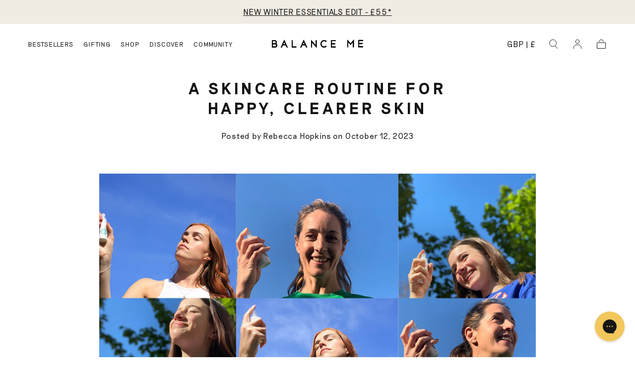

--- FILE ---
content_type: text/css
request_url: https://www.balanceme.com/cdn/shop/t/72/assets/custom.css?v=124810764606540813561766573985
body_size: 3979
content:
@charset "UTF-8";@font-face{font-family:Riposte;src:url(Riposte-Medium.woff2) format("woff2")}@font-face{font-family:Riposte Light;src:url(Riposte-Light.woff2) format("woff2")}@font-face{font-family:Riposte Bold;src:url(Riposte-Bold.ttf) format("truetype")}.footer__content-entry p{color:var(--color-body-text)!important;margin-top:0}strong{font-weight:800}*{font-family:Riposte,Riposte,Trebuchet MS,Arial,sans-serif}.heading-hero{font-family:Riposte Bold;text-transform:none;font-size:42px;line-height:1.25;letter-spacing:.05em}@media (min-width: 1024px){.heading-hero{font-size:58px}}h1,.heading-h1{font-family:Riposte Bold;text-transform:none;font-size:32px;line-height:1.25;letter-spacing:.05em}@media (min-width: 1024px){h1,.heading-h1{font-size:40px;font-size:48px}}h2,.section__title,.h2,.heading-h2{text-transform:uppercase;font-weight:700;font-size:20px;line-height:1.25;letter-spacing:.188em}@media (min-width: 1024px){h2,.section__title,.h2,.heading-h2{font-size:32px}}.kl_reviews__list__tab{text-transform:uppercase!important;font-weight:700!important;font-size:20px!important;line-height:1.25!important;letter-spacing:.188em!important}@media (min-width: 1024px){.kl_reviews__list__tab{font-size:32px!important}}.kl_reviews__list__tab:after{display:none!important}h3,.h3{text-transform:uppercase;font-weight:700}h3,h4,h5,h6{font-family:Riposte,Riposte,Trebuchet MS,Arial,sans-serif;font-weight:400;line-height:1.5;letter-spacing:.05em;font-weight:700}*,p,span,li,ul,ol,a{font-family:Riposte,Riposte,Trebuchet MS,Arial,sans-serif;font-weight:400;font-size:16px;line-height:1.5;letter-spacing:.05em}.field--search .field__input{font-family:Riposte,Riposte,Trebuchet MS,Arial,sans-serif;font-weight:400}.h1 a,.h2 a,.h3 a,.h4 a,.h5 a,.h6 a,.nav-submenu__content>[class*=column-]>p a,.page-title a,h1 a,h2:not(.carousel-item-heading) a,h3 a,h4 a,h5 a,h6 a,th a{color:inherit!important}.h3,h3{font-size:18px;line-height:1.25;letter-spacing:.208em}@media screen and (min-width: 770px){.h3,h3{font-size:20px}}.h4,h4{font-size:16px;line-height:1.25}@media screen and (min-width: 770px){.h4,h4{font-size:20px}}.h5,h5{font-size:14px;line-height:1.25}@media screen and (min-width: 770px){.h5,h5{font-size:14px}}.h6,.nav-submenu__content>[class*=column-]>p,h6{font-size:12px;line-height:1.25;letter-spacing:.167em}@media screen and (min-width: 770px){.h6,.nav-submenu__content>[class*=column-]>p,h6{font-size:12px}}.nav-text-link{font-family:Riposte}.button{font-family:Riposte;font-weight:700;letter-spacing:.16em;font-size:14px}.card-product__title{text-transform:uppercase;font-size:12px;letter-spacing:.167em!important;line-height:1.67;font-weight:700}.card-product__price,.card-product__price span{font-size:14px}.bar__text-content p{font-size:16px}.trust-indicator-text{flex-direction:column;height:100%;margin-top:20px}.section-trust-indicators__link.link{padding-bottom:20px;margin-top:20px!important}.section-trust-indicators__content{height:100%}@media (min-width: 1024px){.shoppable-block__content{max-height:calc(100vh - 300px);overflow-x:hidden;overflow-y:scroll;padding-right:29px}}@media (max-width: 768px){.main-product__tabs-btn-wrap{overflow:scroll;left:-25px;position:relative;padding-left:25px;width:calc(100% + 25px);padding-right:25px}.main-product__tabs-btn-wrap::-webkit-scrollbar{display:none}.main-product__tabs-btn-wrap .main-product__tabs{width:fit-content}.main-product__tabs-btn-wrap .main-product__tab{width:fit-content;white-space:nowrap;min-width:0px;max-width:none}}.product__text .link{text-decoration:none}.header__nav-dropdown.js-dropdown{background-color:#e6e6e6}.header__nav-dropdown{left:-56px!important;width:calc(100% + 112px)!important;position:relative}.header__nav-link{font-size:13px;text-transform:uppercase;letter-spacing:.08em}.custom-secondary-menu{display:flex;justify-content:center;gap:20px;list-style:none;margin-bottom:32px}.custom-secondary-menu li{list-style:none}.normal-menu-items-wrap{display:grid;grid-template-columns:1fr 1fr 1fr 1fr;gap:20px}.header__nav-sublinks.swiper-wrapper{justify-content:center!important}.normal-menu-cards-wrap{display:flex;justify-content:center;width:100%;align-items:stretch;height:auto}@media (min-width: 1024px){.header__inner{padding-bottom:22px!important}}.normal-menu{display:grid!important;grid-template-columns:1fr 240px!important}.normal-menu .header__nav-dropdown-link{margin-bottom:10px;font-size:14px!important}.normal-menu .header__nav-sublinks{margin-bottom:0}.normal-menu .header__card{width:100%;display:flex;justify-content:space-between;flex:1 1 auto;height:auto}.normal-menu .header__card a{flex:1 1 auto;width:100%;box-sizing:border-box;display:flex;flex-direction:column;height:100%}.normal-menu .header__card .card__title{width:fit-content;font-size:14px;padding:10px 20px;margin-left:auto;margin-right:auto;font-size:13px;text-transform:uppercase;letter-spacing:.08em;font-weight:400!important}.normal-menu .header__card:hover .card__title{width:fit-content;margin-left:auto;margin-right:auto;padding:10px 20px;background-color:#fff}.normal-menu .header__nav-sublinks-item{margin-left:0;margin-bottom:0;position:relative;width:fit-content}.normal-menu .header__nav-sublinks-item:before{content:"";position:absolute;bottom:0;left:0;width:100%;height:.1rem;background-color:currentColor;opacity:.3;transform:scaleX(0);transform-origin:right;transition:transform var(--duration-long),opacity var(--duration-long)}.normal-menu .header__nav-sublinks-item:hover:before{opacity:1;transform:scaleX(1);transform-origin:left}.normal-menu .header__nav-sublinks-item a{margin-bottom:0;font-size:14px!important}.normal-menu .header__nav-sublinks{margin-top:0;margin-bottom:20px;font-size:14px!important}.normal-menu .normal-menu-cards-wrap{display:flex;gap:20px}.mm-page-wrap .card-product__title{text-align:center;padding:1.2rem .8rem 0}.custom-image{opacity:1!important;visibility:visible!important}.mm-page-wrap--image{padding-bottom:136.54%;background-color:#fff;position:relative;overflow:hidden}.mm-page-wrap--image img{position:absolute;top:0;left:0;width:100%;height:100%;object-fit:cover;transition:.2s}.mm-page-wrap--image img:hover{transform:scale(1.1)}@media (max-width: 768px){.card-product__overlay-content{gap:6px!important;padding:6px!important}}.badge{padding:0 10px}@media (max-width: 768px){.badge{display:flex;justify-content:center;align-items:center;padding:3px}.badge span{font-size:8px;line-height:normal}}.badge span{text-transform:uppercase;font-size:12px;line-height:26px}@media (max-width: 768px){.badge span{font-size:10px;line-height:normal}}.header__nav-links-item{padding:6px 20px}.header__nav-links-item a{font-size:16px!important;position:relative}.header__nav-links-item a:after{content:"";position:absolute;bottom:0;left:0;width:100%;height:.1rem;background-color:currentColor;opacity:.3;transform:scaleX(0);transform-origin:right;transition:transform var(--duration-long),opacity var(--duration-long)}.header__nav-links-item.active{background-color:#fff}.custom-third-menu--wrap{padding-left:100px;padding-right:100px;margin:auto}.custom-third-menu--wrap .swiper-button-prev{position:absolute;left:-20px}.custom-third-menu__container{opacity:0;height:0;transition:opacity .6s,max-height 0s}.custom-third-menu__container .normal-menu-in-mm{display:none;list-style:none;padding-inline-start:0;width:268px}.custom-third-menu__container .normal-menu-in-mm__item{list-style:none;margin-bottom:12px;position:relative;width:fit-content}.custom-third-menu__container .swiper{max-height:0;width:100%}.custom-third-menu__container .swiper .media{padding-bottom:136.54%!important}.custom-third-menu__container .swiper .media img{object-fit:contain;background-color:#fff}.custom-third-menu__container.active{display:flex;opacity:1;max-height:none;height:auto;justify-content:space-between}.custom-third-menu__container.active .normal-menu-in-mm{display:block}.custom-third-menu__container.active .swiper{max-height:none}.swiper-button-prev,.swiper-button-next{display:block!important;background-color:#fff;border-radius:50%;height:40px!important;width:40px!important;padding:12px}.swiper-button-prev:after,.swiper-button-next:after{display:none}.swiper-button-prev svg,.swiper-button-next svg{width:100%;height:100%}@media (min-width: 1024px){.header__logo{top:5px}}.custom-mm-buttons{position:absolute;width:100%;margin:auto;display:flex;justify-content:center;justify-self:center;left:0;right:0;top:auto;top:calc(50% - 38px)}.header__nav-item+.header__nav-item{padding-right:40px!important}.header__nav-item{padding-right:20px;padding-top:5px}.colour-picker__inner{border:1px solid rgba(128,128,128,.0901960784)}.colour-picker__item{padding-bottom:100%;width:100%;transition:.2s}.colour-picker__item:hover{box-shadow:4px 4px 19px #09090966;transition:box-shadow .3s ease-out}.button--outlined:hover{color:#fff}.section-testimonials card-slider{max-width:calc(100% - var(--page-gutter) * 2);overflow:visible!important}@media (max-width: 1023px){.multimedia .container .multimedia--Text{padding-left:0;padding-right:0}}@media (max-width: 1023px){.multimedia__inner{grid-template-columns:1fr 1fr!important}}.multimedia .media{height:100%;position:relative;min-height:0}.multimedia--Text{padding:20px 20px 0;display:flex;flex-direction:column;justify-content:center;gap:20px}.multimedia--Text p{margin:0;padding:0;color:var(--color-heading-text)}.multimedia--Text .button{margin-top:16px}@media (min-width: 1024px){.multimedia--Text{padding-left:5.6rem;max-width:82%;padding-bottom:20px}}@media (min-width: 1024px){.multimedia--Text.text-center{max-width:none;text-align:center}}@media (max-width: 1023px){.multimedia--Text{grid-column:1/3;grid-row:2}}.image-products .media{height:100%}@media (max-width: 1023px){.image-products .hero-alt__media{height:100vw}}@media (min-width: 1024px){.image-products__header{grid-column:1/3;text-align:center}}.image-products__inner{display:grid;gap:20px}@media (min-width: 1024px){.image-products__inner{grid-template-columns:1fr 1fr}}.image-products__products{display:grid;grid-template-columns:1fr 1fr;gap:20px}.image-products__button{grid-column:1/3;margin:40px auto auto}.image-products .container .image-products____products{padding-right:20px}.card-article__title{max-height:43px;overflow:hidden;text-overflow:ellipsis;display:-webkit-box;-webkit-box-orient:vertical;-webkit-line-clamp:2}@media (min-width: 1024px){.card-article__title{max-height:28px;-webkit-line-clamp:1}}.locale-selectors__container{display:none}@media (max-width: 768px){.section-trust-indicators--layout-2 .container{padding:0!important}}.cart-drawer .progress-bar__progress{background:#f7eeec;border:1px solid #f7eeec}.cart-drawer .progress-bar__progress-inner{background:#000}.cart-drawer .cart-recommendations__item{background:#a3b5cf;border:none}.cart-drawer .cart-recommendations__item img{background:#fff;mix-blend-mode:darken;object-fit:contain}.cart-drawer shipping-bar{position:fixed;top:46px;z-index:111;padding-bottom:20px;background-color:#fff;width:calc(100% - 46px)}@media (min-width: 1024px){.cart-drawer shipping-bar{top:57px;width:100%}}.cart-drawer [name=checkout]{background-color:#000!important;color:#fff!important}.cart-drawer .button{background-color:#fff;color:#000}.cart-drawer .button:hover{background-color:#000;color:#fff}.cart-drawer .cart-item+.cart-item{margin-top:2px}.cart-drawer .cart-item dl{margin-top:0;line-height:14px;margin-bottom:11px}.cart-drawer .cart-item{align-items:flex-start}.cart-drawer .cart-item__media{width:12rem}.cart-drawer .cart-item__title{margin-bottom:8px}.cart-drawer .cart-item__price{display:flex;justify-content:end;padding-top:2px;font-size:14px;margin-left:22px}@media (min-width: 1024px){.cart-drawer .cart-item__price{width:115px}}.cart-drawer__body{overflow:scroll;margin-bottom:224px;padding-bottom:40px!important;background:#f1e2db;padding-top:64px!important;background-color:#fff}.cart-drawer__head{display:none}.cart-drawer__inner{overflow:hidden;padding:0!important;background-color:#fff!important}.cart-drawer__summary{position:fixed;background:#a3b5cf;left:0;width:100%;bottom:0;z-index:9;padding:20px 40px!important}.gbbExtBundlesHTMLContainer,.gbbExtBundleHTMLContainer{border:none!important}.gbbExtBundleImageContainer{width:12rem!important}@media (min-width: 1024px){.gbbExtBundleImageContainer{width:17rem!important}}.cart-item__discounts{display:none}.gbbExtBundleContentsTextValue{font-size:14px;margin-bottom:10px}@media (min-width: 1024px){.gbbExtBundleImage{width:calc(100% - 24px)!important;height:auto!important}}.cart-item__media .media{background-color:transparent}.cart-item__media img{object-fit:contain;object-position:top}header-drawer{display:block}@media screen and (min-width: 1240px){header-drawer{display:none!important}}.header__nav{display:none!important}@media screen and (min-width: 1240px){.header__nav{display:block!important}}.header__logo-image.new{position:relative}@media (min-width: 1024px){.header__logo-image.new{top:-7px}}@media (min-width: 1024px){.swiper-thumbs-container img{margin-top:0!important}}.main-product__tabs button{font-size:16px!important}.swiper-thumbs-container .swiper-button-next,.swiper-thumbs-container .swiper-button-prev{display:none!important}.product__block__icon{color:var(--color-heading-text)}.product__block__icon a{color:var(--color-heading-text);text-decoration:underline}.pdp-badges{position:absolute;right:0;top:auto;padding:20px}.img-full-height{min-height:0!important}.img-full-height .media,.img-full-height .media img{position:relative!important}.img-full-height .section-full-width-banner__content{position:absolute!important;padding:4rem 4.8rem!important;height:100%!important}.section-full-width-banner__content .section-full-width-banner__button{position:inherit}.section-full-width-banner__content .section-full-width-banner__button:before{content:"";position:absolute;height:100%;width:100%;left:0;top:0}.collection-hero__breadcrumbs{display:none!important}.card-text video{position:absolute;width:100%;height:100%;top:0;left:0;object-fit:cover}.custom-select__btn{justify-content:start!important;font-weight:400;font-size:16px!important;line-height:1.5;letter-spacing:.05em!important}@media (min-width: 1024px){.footer__cols{flex-wrap:wrap}}@media (min-width: 1024px){.footer__col-social{width:100%;flex-basis:100%!important;margin:40px 0 0!important}}@media (max-width: 768px){.header__logo-image-transparent.new{top:8px}}@media (min-width: 1024px){.header__logo-image-transparent.new{top:-3px}}.card-product__content .kl_reviews__star_rating_widget{justify-content:center!important;margin-bottom:7px!important}@media (max-width: 768px){.card-product__content .kl_reviews__star_rating_widget{flex-direction:column}}.card-product__content .price__container ins,.card-product__content .price__container del{font-size:14px}.kl_reviews__full_star,.kl_reviews__partial_star{height:14px!important;width:14px!important}@media (min-width: 1024px){.collection__aside-filters-sidebar{top:69px!important}}.kl_reviews__button{display:inline-block!important;text-align:center!important;border:0!important;border-radius:var(--button-border-radius)!important;padding:1.6rem 4rem!important;cursor:pointer!important;font-family:var(--button-font-family)!important;font-size:var(--button-font-size)!important;line-height:var(--button-line-height)!important;font-weight:var(--button-font-weight)!important;letter-spacing:var(--button-letter-spacing)!important;text-transform:var(--button-text-transform)!important;color:var(--color-button-text)!important;text-decoration:none!important;background-color:var(--color-button-background)!important;border:.1rem solid var(--color-button-outline)!important;position:relative!important;-webkit-appearance:none!important;appearance:none!important;transition:color var(--duration-long),background-color var(--duration-long),border-color var(--duration-long),opacity var(--duration-default)!important;--button-font-family: var(--font-button-family) !important;--button-font-size: 1.4rem !important;--button-line-height: 1.5rem !important;--button-font-weight: 400 !important;background-color:#000!important;font-weight:700!important;letter-spacing:.16em!important;font-size:14px!important}.products-feed__tab-wrap::-webkit-scrollbar{display:none}@media (max-width: 768px){.products-feed__tab-wrap{position:relative;left:-25px;width:calc(100% + 50px);overflow:scroll}}@media (max-width: 768px){.products-feed__tab{padding-left:25px;padding-right:25px;width:fit-content}}.products-feed__tab .button{white-space:nowrap;min-width:0px;max-width:none}.linked-products{display:flex;flex-wrap:wrap;gap:12px}.linked-products .button{white-space:nowrap;padding:10px;min-height:0;min-width:0}.linked-products .button.chosen{pointer-events:none}.template--page .rte h1,.template--page .rte h2,.template--page .rte h3,.template--page .rte h4{margin-bottom:.5em}.accordion__button{font-size:16px;text-transform:uppercase;font-weight:600}@media (max-width: 768px){.cart-drawer__items{margin-top:17px}}@media (max-width: 768px){.cart-drawer__summary{position:relative;width:calc(100% + 48px);left:-24px;bottom:-40px}}@media (max-width: 768px){.cart-drawer__body{margin-bottom:0;overflow:visible}}@media (max-width: 768px){.cart-drawer__inner-items{margin-top:20px;min-height:calc(100dvh - 418px)}}.cart-drawer__close{z-index:9999999!important}.cart-drawer__close svg{height:20px!important;width:20px!important;margin-top:17px!important}@media (min-width: 1024px){.cart-drawer__close svg{height:28px!important;width:28px!important;margin-top:30px!important}}.progress-bar__text span{font-size:12px;line-height:1.25;letter-spacing:.167em}.template--product .section-full-width-banner .media--overlay:after{display:none}.blog__filters-item.is-active span{background-color:#e5ca7b!important}.drawer__submenu-link{font-size:12px}.drawer__nav-link.h4{text-transform:uppercase;letter-spacing:.125em;color:var(--color-body-text);font-size:var(--font-size-small)}.cart-drawer__inner{z-index:99999999999!important}@media (max-width: 768px){.article__foot-inner{margin-bottom:30px}}@media (min-width: 1024px){.form-row__account-login{display:grid;grid-template-columns:1fr;text-align:center}.form-row__account-login .form-customer__callout{margin-top:9px!important;padding-top:20px!important;padding-bottom:20px!important;border-top:1px solid black;border-top:solid 1px black!important;border-bottom:1px solid black!important}.form-row__account-login .button{width:100%}}.form-row__account-login .form-customer__callout h2{font-size:15px}@media (min-width: 1024px){.form-row__account-login .form-customer__callout{margin-top:0;padding-top:0;border:none;padding-bottom:0}}#rc_login{margin-bottom:40px!important}#rc_login a{text-transform:uppercase;font-size:var(--font-size-static-small);line-height:var(--line-height-small);letter-spacing:var(--letter-spacing-medium);position:relative;text-decoration:none}#rc_login a:before{content:"";position:absolute;bottom:-.8rem;left:0;width:100%;height:.1rem;background-color:currentColor}@media (max-width: 768px){.section-dual-tiles__tile{min-height:0!important}}@media (min-width: 1024px){.search-collections .collection__grid[data-cols="4"]{grid-template-columns:repeat(3,1fr)!important;max-width:968px;margin:auto;gap:20px}}@media (max-width: 768px){.card-result__content{row-gap:1.2rem!important}}.card-result>a{flex-direction:column!important}.card-result>a .card-result__title{height:50px;overflow:hidden}@media (max-width: 768px){.card-result>a .card-result__title{height:36px;overflow:hidden;font-size:14px}}.card-result__media{position:relative!important}.page-banner__title{text-decoration:none!important;text-transform:none!important}.footer__links-mobile-link-icon path{fill:none!important}[data-product-handle=azelaic-dark-spot-serum] #sca-gift-thumbnail,[data-product-handle=azelaic-dark-spot-serum] .product-selector__submit{grid-column:span 2}@media (max-width: 768px){[data-product-handle=azelaic-dark-spot-serum] #sca-gift-icon{display:none!important}}.klaviyo-bis-trigger{grid-column:span 2;background:#000;color:#fff;padding:14px 10px;font-family:Riposte;font-weight:700;letter-spacing:.16em;font-size:14px;text-transform:uppercase}.pswp__button--arrow--next{display:inline-block;position:relative;padding-right:15px;height:100px!important;width:30px!important}.pswp__button--arrow--next svg{display:none}.pswp__button--arrow--next:after{content:"\2039";content:"\203a";content:"";border-right:2px solid black;border-bottom:2px solid black;height:20px;width:20px;display:block;transform:rotate(-45deg)}.pswp__button--arrow--prev{display:inline-block;position:relative;padding-right:15px;height:100px!important;width:30px!important}.pswp__button--arrow--prev svg{display:none}.pswp__button--arrow--prev:after{content:"";border-right:2px solid black;border-bottom:2px solid black;height:20px;width:20px;display:block;transform:rotate(135deg);left:10px;position:relative}.kl_reviews__star_rating_widget.kl_reviews__star_rating_widget.kl_reviews__star_rating_widget .kl_reviews__stars_badge .kl_reviews__star--fill{stop-color:#e1cb85!important}.kl_reviews__star_rating_widget.kl_reviews__star_rating_widget.kl_reviews__star_rating_widget .kl_reviews__stars_badge .kl_reviews__star--empty{stop-color:#bcbbbb!important}.section-before-and-after-content p{min-height:16px;display:block}.section-before-and-after-content ol{margin-inline-start:0;padding-inline:18px}.section-before-and-after-content ol li{margin-bottom:16px}.section-dual-tiles--img-full-height,.section-dual-tiles--img-full-height .section-dual-tiles__tile.has-desktop-media{min-height:0!important;max-height:none!important}.section-dual-tiles--img-full-height .media>*,.section-dual-tiles--img-full-height .section-dual-tiles .media img{object-fit:contain}.section-dual-tiles--img-full-height .content--absolute .section-dual-tiles__content{position:relative}.account-dashboard__nav-mobile{display:flex;align-items:center;width:100%;justify-content:space-between;padding-top:20px;padding-bottom:37px}@media (min-width: 600px){.account-dashboard__nav-mobile{display:none}}.account-dashboard__nav-mobile svg{transform:rotate(-90deg)}.account-dashboard__nav-mobile.active svg{transform:rotate(90deg)}@media (max-width: 768px){.account-dashboard__nav .list-unstyled{overflow:hidden;max-height:0px;transition:.4s;background-color:#a1b7d1;padding-left:20px;padding-right:20px;color:#fff}.account-dashboard__nav .list-unstyled li,.account-dashboard__nav .list-unstyled a{color:#fff;opacity:.99}.account-dashboard__nav .list-unstyled.active{max-height:2000px;padding:33px 20px 20px}.account-dashboard__nav a.active{font-weight:800;opacity:1;pointer-events:none}.account-dashboard__nav a.active svg{display:none}}@media (max-width: 768px){card-product-slider.disable-swiper-mobile{overflow:hidden}card-product-slider.disable-swiper-mobile .card-product-slider__wrapper{transform:none!important;flex-wrap:wrap;margin:0 -5px;width:calc(100% + 10px)}card-product-slider.disable-swiper-mobile .card-product-slider__wrapper .card-product-slider__slide{width:calc(50% - 10px)!important;margin:0 5px 20px!important}}
/*# sourceMappingURL=/cdn/shop/t/72/assets/custom.css.map?v=124810764606540813561766573985 */


--- FILE ---
content_type: text/css
request_url: https://www.balanceme.com/cdn/shop/t/72/assets/component-cart-drawer.css?v=114349731163647400441766573958
body_size: 117
content:
.cart-drawer__overlay{background-color:#00000080;width:100%;height:100%;position:fixed;top:0;left:0;z-index:var(--z-header);opacity:0;visibility:hidden;transition:opacity var(--duration-default),visibility var(--duration-default)}.cart-drawer__overlay:empty{display:block}.cart-drawer__inner{background-color:var(--color-body-background);display:flex;flex-direction:column;width:36rem;max-width:100%;height:var(--viewport-height, 100vh);padding-top:2rem;position:fixed;right:0;top:0;z-index:var(--z-header);transform:translate(100%);opacity:0;visibility:hidden;transition:opacity var(--duration-default),transform var(--duration-default),visibility var(--duration-default);overflow-y:auto}.cart-drawer__head{padding:2.4rem 2.4rem 3.2rem}.cart-drawer__close{color:var(--color-link-text);background:none;width:4.8rem;padding:0;border:none;border-radius:0;cursor:pointer;position:sticky;top:0;left:2.4rem;z-index:2}.cart-drawer__close svg{display:block;width:100%;height:100%}.cart-drawer__title{margin:0}.cart-drawer__title,.cart-drawer__empty-text,.cart-drawer__summary-total{color:var(--color-heading-text)}.cart-drawer__empty{padding-top:3.2rem;border-top:.1rem solid var(--color-border-elements)}.cart-drawer__empty-text{letter-spacing:0;margin:0 0 2.4rem}.cart-drawer__body{display:flex;flex-direction:column;flex:1;padding:0 2.4rem 2.4rem}.cart-drawer__summary-discounts{font-size:var(--font-size-static-medium);margin:1.2rem 0 0}.cart-drawer__summary-discounts svg{color:var(--color-heading-text-default)}.cart-drawer__summary-discounts svg,.cart-drawer__summary-discounts span{display:inline;vertical-align:middle}.cart-drawer__summary{padding:4rem 0 0}.cart-drawer__summary-total{letter-spacing:0;display:flex;align-items:center;justify-content:space-between;margin:0 0 1.6rem}.cart-drawer__summary-actions{margin-bottom:1.6rem}.cart-drawer__summary-actions button+a{margin-top:1.6rem}.cart-drawer__summary-tax{color:var(--color-body-text);font-size:var(--font-size-static-medium);margin:0}.cart-drawer__summary-tax a{color:currentColor}.cart-drawer__bar{margin-bottom:2.4rem}cart-drawer-items{display:block;position:relative}.cart-drawer__spinner{position:absolute;top:0;left:0;display:flex;justify-content:center;align-items:center;width:100%;height:100%;background-color:var(--color-body-background-transparent-50);z-index:2;opacity:0;visibility:hidden;will-change:opacity,visibility;transition:opacity var(--duration-default),visibility var(--duration-default)}cart-drawer-items.is-loading .cart-drawer__spinner{opacity:1;visibility:visible}.cart-drawer__recommendations{margin-top:4rem}.cart-drawer__recommendations .swiper{margin:0 -2.4rem;padding:0 2.4rem}.is-visible .cart-drawer__overlay,.is-visible .cart-drawer__inner{opacity:1;visibility:visible}.is-visible .cart-drawer__inner{transform:translate(0)}.cart-drawer .cart-summary__button{width:100%}@media screen and (min-width: 990px){.cart-drawer__close{width:6.4rem;left:4.8rem}.cart-drawer__empty{padding-top:4rem}.cart-drawer__head{padding:4rem 4.8rem 3.2rem}.cart-drawer__inner{width:60rem}.cart-drawer__body{padding:0 4.8rem 2.4rem}.cart-drawer__recommendations .swiper{margin:0 -4.8rem;padding:0 4.8rem}.cart-drawer .cart-item+.cart-item{margin-top:2.4rem}.cart-drawer__summary{padding:3.2rem 0 0}}
/*# sourceMappingURL=/cdn/shop/t/72/assets/component-cart-drawer.css.map?v=114349731163647400441766573958 */


--- FILE ---
content_type: text/css
request_url: https://www.balanceme.com/cdn/shop/t/72/assets/section-article.css?v=159753472703845139751766574024
body_size: 312
content:
.article{padding-top:6.4rem;background-color:var(--color-body-background)}.article__tags{padding-bottom:1.6rem}.article__tags-list{display:flex;flex-wrap:wrap;justify-content:center;margin:-.4rem -1.2rem}.article__tags-item{padding:.4rem 1.2rem}.article__tags a{display:block;text-decoration:underline solid transparent .1rem;text-underline-offset:.2rem;transition:text-decoration-color var(--duration-short)}.article__hero+.article__tags,.article__hero+.article__head{padding-top:2rem}.article__head{padding-bottom:3.2rem;text-align:center}.article__title{margin:0 0 1.6rem}.article__meta{font-size:var(--font-size-static-small);color:var(--color-heading-text)}.article__hero{margin-bottom:2rem;max-width:calc(var(--page-width) * .61112);padding:0}.article__media{padding-bottom:56.95%}.article__media>img{object-position:top center}.article__content-inner{padding-top:1.2rem}.article__content h1,.article__content h2,.article__content h3,.article__content h4,.article__content h5,.article__content h6{margin-top:0}.article__content h1{margin-bottom:2.3rem}.article__content h5{margin-bottom:2.8rem}.article__content h6{margin-bottom:2.4rem}.article__content p,.article__content ul,.article__content ol{margin:0 0 3.2rem}.article__content p:last-child{margin-bottom:0}.article__content table+*{margin-top:2rem}.article__content table tr:first-child td{font-weight:700}.article__content blockquote{margin:0 2.4rem 2rem;font-style:italic}.article__content img{margin:0;max-width:100%;display:inline-block}.article__foot{margin-top:4rem}.article__foot-inner{border-top:.1rem solid var(--color-border-elements);padding-top:2.2rem;display:flex;flex-direction:column;align-items:center}.article__socials-sharing+.article__back{margin-top:2.2rem}.article__back-link{display:flex;align-items:center}.article__back-link svg{margin-right:1.6rem;flex-shrink:0;transition:transform var(--duration-default)}.article--comments-disabled .article__foot-inner{border-bottom:none}@media (hover: hover){.article__tags a:hover{text-decoration-color:currentColor}.article__back-link:hover svg{transform:translate(.9rem)}}@media screen and (min-width: 750px){.article{padding:3.2rem 0 6.4rem}.article__breadcrumbs{padding:0 var(--page-gutter) 8.5rem}.article__breadcrumbs ul{justify-content:center}.article__tags{padding-bottom:2.4rem}.article__title{margin-bottom:2.4rem}.article__head{padding-bottom:6.4rem}.article__hero+.article__tags,.article__hero+.article__head{padding-top:3.4rem}.article__media{padding-bottom:56.8%}.article__content h1,.article__content h4,.article__content h5{margin-bottom:4.4rem}.article__content h6{margin-bottom:5rem}.article__content table+*{margin-top:2.9rem}.article__content p,.article__content ul,.article__content ol,.article__content blockquote{margin-bottom:4.8rem}.article__content-inner{padding-top:2.8rem}.article__foot{margin-top:4.8rem}.article__foot-inner{padding-top:3.8rem}}.article__comments-wrapper{padding-top:4.8rem;margin-top:3.2rem;border-top:.1rem solid var(--color-border-elements)}.article__comments{padding-bottom:4.8rem;border-bottom:.1rem solid var(--color-border-elements)}.article__comments-title{margin:0 0 2.4rem}.article__comments-title:last-child{margin-bottom:0}.comment-form>h2{margin:0 0 1.6rem;font-size:1.8rem;line-height:var(--line-height-medium);text-transform:none}.article__comments-wrapper h2:focus-visible,.article__comments-wrapper p:focus-visible{outline:none}.article__comment{padding:2.4rem;background-color:var(--color-body-background)}.article__comment+.article__comment{margin-top:2.4rem}.article__comment>p{color:var(--color-heading-text)}.article__comment-foot{font-size:var(--font-size-small)}.article__comment p{margin:0 0 1.2rem}.article__comments-pagination-alt{margin-top:3.2rem}.article__comments-message{margin-top:1.6rem}.article__comments-message .form__message{display:flex;align-items:center;font-size:var(--font-size-small);color:var(--color-heading-text);margin:0}.article__comments-message .form__message svg{margin-right:1.6rem;flex-shrink:0}.article__comments-wrapper .pagination-wrapper{margin:2.3rem 0;padding:0}.article__comments-fields{margin:3rem 0 1.6rem}.comment-form{padding-top:4.8rem;color:var(--color-heading-text)}.comment-form .field__input{display:block;color:inherit}.comment-form .field__label{color:inherit;letter-spacing:var(--letter-spacing-small)}.comment-form textarea{padding-top:1.45rem;padding-bottom:1.45rem;height:11.4rem;resize:vertical}.comment-form .button{min-width:19.2rem}.article__comments-wrapper--no-comments .comment-form{padding-top:0}@media screen and (min-width: 575px){.comment-form .form-row--double{grid-template-columns:repeat(2,1fr)}}@media screen and (min-width: 750px){.article__comments-wrapper{margin-top:4.8rem}}
/*# sourceMappingURL=/cdn/shop/t/72/assets/section-article.css.map?v=159753472703845139751766574024 */


--- FILE ---
content_type: text/css
request_url: https://www.balanceme.com/cdn/shop/t/72/assets/component-social-sharing.css?v=151245311566648264491766573979
body_size: -436
content:
.socials-sharing {
  color: var(--color-link-text);
}

.social-sharing__items {
  display: flex;
  flex-wrap: wrap;
  align-items: center;
  justify-content: center;
  margin: -.2rem;
}

.social-sharing__item {
  padding: .2rem;
}

.social-sharing__link {
  display: flex;
  align-items: center;
  justify-content: center;
  min-width: 44px;
  min-height: 44px;
  transition: opacity var(--duration-default);
}

@media (hover: hover) {
  .social-sharing__link:hover {
    opacity: 0.7;
  }
}


--- FILE ---
content_type: text/css
request_url: https://www.balanceme.com/cdn/shop/t/72/assets/component-cart.css?v=85686878253202229961766573961
body_size: 108
content:
.cart{background-color:var(--color-body-background);display:block;padding:4rem 0 6.4rem}.cart .container{max-width:calc(110.4rem + var(--page-gutter) * 2)}.cart__head{margin-bottom:4.2rem}.cart__title,.cart__subtitle{color:var(--color-heading-text);margin:0 0 2.4rem}.cart__bar{margin-bottom:2.4rem}.cart__summary{padding-bottom:4rem;border-bottom:.1rem solid var(--color-border-elements);margin-bottom:4rem}.cart__subtitle,.cart__summary-total{text-transform:none;letter-spacing:0}.cart__summary-total{display:flex;justify-content:space-between;align-items:center;margin:0}.cart__summary-tax{color:var(--color-body-text);font-size:var(--font-size-static-medium);margin:1.6rem 0 0}.cart__summary-discounts{font-size:var(--font-size-static-medium);margin:1.2rem 0 0}.cart__summary-discounts svg{color:var(--color-heading-text-default)}.cart__summary-discounts svg,.cart__summary-discounts span{display:inline;vertical-align:middle}.cart__summary-tax a{color:currentColor}.cart__summary-actions{padding-block:2.4rem;border-top:.1rem solid var(--color-border-elements);margin-top:2.4rem}.cart__summary-note{margin:1.6rem 0 0;border-top:.1rem solid var(--color-border-elements);padding-top:1.6rem;border-bottom:.1rem solid var(--color-border-elements);padding-bottom:1.6rem}.cart__summary-note .accordion__button{padding:0;background-color:transparent;color:var(--color-heading-text);font-size:var(--font-size-static-medium);font-weight:var(--font-weight-bold);text-align:left;width:100%;display:flex;justify-content:space-between;align-items:center;cursor:pointer}.cart__summary-note .accordion__body-inner{margin-top:1.6rem;margin-bottom:0}.cart__body{position:relative}.cart-drawer__spinner{position:absolute;top:0;left:0;display:flex;justify-content:center;align-items:center;width:100%;height:100%;background-color:var(--color-body-background-transparent-50);z-index:2;opacity:0;visibility:hidden;will-change:opacity,visibility;transition:opacity var(--duration-default),visibility var(--duration-default)}cart-items.is-loading .cart-drawer__spinner{opacity:1;visibility:visible}.cart__recommendations{margin-top:4rem}.cart__recommendations .swiper{margin:0 calc(var(--page-gutter) * -1);padding:0 var(--page-gutter)}.cart__terms{margin-bottom:1.6rem}.progress-bar{text-align:center;display:block;max-width:50rem;margin-left:auto;margin-right:auto}.progress-bar__progress{height:.6rem;border:.1rem solid var(--color-border-elements);margin-top:1rem;position:relative;z-index:1}.progress-bar__progress-inner{background-color:var(--color-shipping-bar-progress);display:block;width:0;transition:width var(--duration-default);position:absolute;top:-1px;bottom:-1px;left:-1px;z-index:2}.progress-bar__text{color:var(--color-heading-text);margin:0}@media screen and (min-width: 990px){.cart{padding:6.4rem 0 9.6rem}.cart__head{margin-bottom:6.4rem}.cart__contents{display:flex;flex-flow:row-reverse wrap;align-items:flex-start}.cart__main{flex:1;padding-right:2.4rem}.cart__summary{width:43.2rem;padding-bottom:0;border-bottom:none;margin-bottom:0}.cart__terms{margin-bottom:2.4rem}.cart__recommendations{padding-top:4.8rem;margin-top:4.8rem}.cart__recommendations .swiper{margin:0;padding:0}}
/*# sourceMappingURL=/cdn/shop/t/72/assets/component-cart.css.map?v=85686878253202229961766573961 */


--- FILE ---
content_type: text/json
request_url: https://conf.config-security.com/model
body_size: 86
content:
{"title":"recommendation AI model (keras)","structure":"release_id=0x24:65:50:3d:5d:25:38:4b:6a:5e:65:73:54:4c:34:34:40:2b:72:6d:57:58:24:40:2b:6c:5b:6f:6a;keras;08ibtfw9391vmetan0rokohlwh0rr9snqql6o6k23in54xr5a2ju9mhe7ww1rgshis4tdjlh","weights":"../weights/2465503d.h5","biases":"../biases/2465503d.h5"}

--- FILE ---
content_type: image/svg+xml
request_url: https://www.balanceme.com/cdn/shop/files/bm-one-white_55902f85-713d-4408-8bcd-ee63539ce5ac.svg?v=1724755197&width=184
body_size: -331
content:
<svg xmlns="http://www.w3.org/2000/svg" fill="none" viewBox="0 0 811 69" height="69" width="811">
<path fill="white" d="M768 64.46H810.1V56.23H776.26V36.96H805.47V28.72H776.26V11.22H810.1V3H768V64.46Z"></path>
<path fill="white" d="M768 64.46H810.1V56.23H776.26V36.96H805.47V28.72H776.26V11.22H810.1V3H768V64.46Z"></path>
<path fill="white" d="M768 64.46H810.1V56.23H776.26V36.96H805.47V28.72H776.26V11.22H810.1V3H768V64.46Z"></path>
<path fill="white" d="M464.138 12.2534C469.608 12.2534 474.538 13.9134 478.398 17.0634L480.948 19.1134L486.398 12.8234L483.668 10.6134C478.298 6.30344 471.548 4.02344 464.148 4.02344C446.548 4.02344 432.758 17.7934 432.758 35.3734C432.758 52.9534 446.548 66.7434 464.148 66.7434C471.438 66.7434 478.178 64.4634 483.638 60.1634L486.218 58.1434L481.358 51.5134L478.608 53.6634C474.598 56.7834 469.458 58.5034 464.148 58.5034C451.008 58.5034 441.108 48.5634 441.108 35.3734C441.108 22.1834 451.018 12.2534 464.148 12.2534H464.138Z"></path>
<path fill="white" d="M464.138 12.2534C469.608 12.2534 474.538 13.9134 478.398 17.0634L480.948 19.1134L486.398 12.8234L483.668 10.6134C478.298 6.30344 471.548 4.02344 464.148 4.02344C446.548 4.02344 432.758 17.7934 432.758 35.3734C432.758 52.9534 446.548 66.7434 464.148 66.7434C471.438 66.7434 478.178 64.4634 483.638 60.1634L486.218 58.1434L481.358 51.5134L478.608 53.6634C474.598 56.7834 469.458 58.5034 464.148 58.5034C451.008 58.5034 441.108 48.5634 441.108 35.3734C441.108 22.1834 451.018 12.2534 464.148 12.2534H464.138Z"></path>
<path fill="white" d="M464.138 12.2534C469.608 12.2534 474.538 13.9134 478.398 17.0634L480.948 19.1134L486.398 12.8234L483.668 10.6134C478.298 6.30344 471.548 4.02344 464.148 4.02344C446.548 4.02344 432.758 17.7934 432.758 35.3734C432.758 52.9534 446.548 66.7434 464.148 66.7434C471.438 66.7434 478.178 64.4634 483.638 60.1634L486.218 58.1434L481.358 51.5134L478.608 53.6634C474.598 56.7834 469.458 58.5034 464.148 58.5034C451.008 58.5034 441.108 48.5634 441.108 35.3734C441.108 22.1834 451.018 12.2534 464.148 12.2534H464.138Z"></path>
<path fill="white" d="M38.79 33.3728C41.69 30.3828 43.27 26.2128 43.27 21.5028C43.27 13.1028 37.59 4.63281 24.92 4.63281H0V66.1228H26.41C39.37 66.1228 47.11 59.4928 47.11 48.3928C47.11 39.7728 42.29 35.4028 38.79 33.3628V33.3728ZM8.25 38.6028H26.47C34.42 38.6028 38.8 42.0828 38.8 48.3928C38.8 56.2328 32.13 57.8828 26.54 57.8828H8.25V38.6028ZM25.48 30.3728H8.25V12.8828H25.31C31.26 12.8828 34.95 16.2228 34.95 21.5928C34.95 27.2528 31.59 30.3728 25.48 30.3728Z"></path>
<path fill="white" d="M38.79 33.3728C41.69 30.3828 43.27 26.2128 43.27 21.5028C43.27 13.1028 37.59 4.63281 24.92 4.63281H0V66.1228H26.41C39.37 66.1228 47.11 59.4928 47.11 48.3928C47.11 39.7728 42.29 35.4028 38.79 33.3628V33.3728ZM8.25 38.6028H26.47C34.42 38.6028 38.8 42.0828 38.8 48.3928C38.8 56.2328 32.13 57.8828 26.54 57.8828H8.25V38.6028ZM25.48 30.3728H8.25V12.8828H25.31C31.26 12.8828 34.95 16.2228 34.95 21.5928C34.95 27.2528 31.59 30.3728 25.48 30.3728Z"></path>
<path fill="white" d="M38.79 33.3728C41.69 30.3828 43.27 26.2128 43.27 21.5028C43.27 13.1028 37.59 4.63281 24.92 4.63281H0V66.1228H26.41C39.37 66.1228 47.11 59.4928 47.11 48.3928C47.11 39.7728 42.29 35.4028 38.79 33.3628V33.3728ZM8.25 38.6028H26.47C34.42 38.6028 38.8 42.0828 38.8 48.3928C38.8 56.2328 32.13 57.8828 26.54 57.8828H8.25V38.6028ZM25.48 30.3728H8.25V12.8828H25.31C31.26 12.8828 34.95 16.2228 34.95 21.5928C34.95 27.2528 31.59 30.3728 25.48 30.3728Z"></path>
<path fill="white" d="M566.926 12.8828V4.63281H524.836V66.1228H566.926V57.8828H533.076V38.6028H562.306V30.3728H533.076V12.8828H566.926Z"></path>
<path fill="white" d="M566.926 12.8828V4.63281H524.836V66.1228H566.926V57.8828H533.076V38.6028H562.306V30.3728H533.076V12.8828H566.926Z"></path>
<path fill="white" d="M566.926 12.8828V4.63281H524.836V66.1228H566.926V57.8828H533.076V38.6028H562.306V30.3728H533.076V12.8828H566.926Z"></path>
<path fill="white" d="M78.9575 66.12H88.0375L96.8975 46.93H122.777L131.617 66.12H140.717L109.827 1L78.9375 66.12H78.9575ZM100.728 38.68L109.847 20.01L118.947 38.68H100.728Z"></path>
<path fill="white" d="M78.9575 66.12H88.0375L96.8975 46.93H122.777L131.617 66.12H140.717L109.827 1L78.9375 66.12H78.9575ZM100.728 38.68L109.847 20.01L118.947 38.68H100.728Z"></path>
<path fill="white" d="M78.9575 66.12H88.0375L96.8975 46.93H122.777L131.617 66.12H140.717L109.827 1L78.9375 66.12H78.9575ZM100.728 38.68L109.847 20.01L118.947 38.68H100.728Z"></path>
<path fill="white" d="M217.112 57.8828H184.722V4.63281H176.492V66.1228H217.112V57.8828Z"></path>
<path fill="white" d="M217.112 57.8828H184.722V4.63281H176.492V66.1228H217.112V57.8828Z"></path>
<path fill="white" d="M217.112 57.8828H184.722V4.63281H176.492V66.1228H217.112V57.8828Z"></path>
<path fill="white" d="M313.928 66.12L283.058 1L252.188 66.12H261.268L270.118 46.93H295.978L304.848 66.12H313.928ZM292.158 38.68H273.948L283.058 20.52L292.158 38.68Z"></path>
<path fill="white" d="M313.928 66.12L283.058 1L252.188 66.12H261.268L270.118 46.93H295.978L304.848 66.12H313.928ZM292.158 38.68H273.948L283.058 20.52L292.158 38.68Z"></path>
<path fill="white" d="M313.928 66.12L283.058 1L252.188 66.12H261.268L270.118 46.93H295.978L304.848 66.12H313.928ZM292.158 38.68H273.948L283.058 20.52L292.158 38.68Z"></path>
<path fill="white" d="M389.866 47.0925L347.766 1.3125V66.1225H355.996V23.6825L398.156 68.8425V4.6325H389.866V47.0925Z"></path>
<path fill="white" d="M389.866 47.0925L347.766 1.3125V66.1225H355.996V23.6825L398.156 68.8425V4.6325H389.866V47.0925Z"></path>
<path fill="white" d="M389.866 47.0925L347.766 1.3125V66.1225H355.996V23.6825L398.156 68.8425V4.6325H389.866V47.0925Z"></path>
<path fill="white" d="M671 0V63.97H679.25V20.84L699.6 44.88L719.93 20.85V63.97H728.19V0L699.6 31.81L671 0Z"></path>
<path fill="white" d="M671 0V63.97H679.25V20.84L699.6 44.88L719.93 20.85V63.97H728.19V0L699.6 31.81L671 0Z"></path>
<path fill="white" d="M671 0V63.97H679.25V20.84L699.6 44.88L719.93 20.85V63.97H728.19V0L699.6 31.81L671 0Z"></path>
</svg>


--- FILE ---
content_type: image/svg+xml
request_url: https://www.balanceme.com/cdn/shop/files/bm-on-black.svg?v=1724755138&width=184
body_size: 37
content:
<svg xmlns="http://www.w3.org/2000/svg" fill="none" viewBox="0 0 811 69" height="69" width="811">
<path fill="black" d="M768 64.46H810.1V56.23H776.26V36.96H805.47V28.72H776.26V11.22H810.1V3H768V64.46Z"></path>
<path fill="black" d="M768 64.46H810.1V56.23H776.26V36.96H805.47V28.72H776.26V11.22H810.1V3H768V64.46Z"></path>
<path fill="black" d="M768 64.46H810.1V56.23H776.26V36.96H805.47V28.72H776.26V11.22H810.1V3H768V64.46Z"></path>
<path fill="black" d="M464.138 12.2534C469.608 12.2534 474.538 13.9134 478.398 17.0634L480.948 19.1134L486.398 12.8234L483.668 10.6134C478.298 6.30344 471.548 4.02344 464.148 4.02344C446.548 4.02344 432.758 17.7934 432.758 35.3734C432.758 52.9534 446.548 66.7434 464.148 66.7434C471.438 66.7434 478.178 64.4634 483.638 60.1634L486.218 58.1434L481.358 51.5134L478.608 53.6634C474.598 56.7834 469.458 58.5034 464.148 58.5034C451.008 58.5034 441.108 48.5634 441.108 35.3734C441.108 22.1834 451.018 12.2534 464.148 12.2534H464.138Z"></path>
<path fill="black" d="M464.138 12.2534C469.608 12.2534 474.538 13.9134 478.398 17.0634L480.948 19.1134L486.398 12.8234L483.668 10.6134C478.298 6.30344 471.548 4.02344 464.148 4.02344C446.548 4.02344 432.758 17.7934 432.758 35.3734C432.758 52.9534 446.548 66.7434 464.148 66.7434C471.438 66.7434 478.178 64.4634 483.638 60.1634L486.218 58.1434L481.358 51.5134L478.608 53.6634C474.598 56.7834 469.458 58.5034 464.148 58.5034C451.008 58.5034 441.108 48.5634 441.108 35.3734C441.108 22.1834 451.018 12.2534 464.148 12.2534H464.138Z"></path>
<path fill="black" d="M464.138 12.2534C469.608 12.2534 474.538 13.9134 478.398 17.0634L480.948 19.1134L486.398 12.8234L483.668 10.6134C478.298 6.30344 471.548 4.02344 464.148 4.02344C446.548 4.02344 432.758 17.7934 432.758 35.3734C432.758 52.9534 446.548 66.7434 464.148 66.7434C471.438 66.7434 478.178 64.4634 483.638 60.1634L486.218 58.1434L481.358 51.5134L478.608 53.6634C474.598 56.7834 469.458 58.5034 464.148 58.5034C451.008 58.5034 441.108 48.5634 441.108 35.3734C441.108 22.1834 451.018 12.2534 464.148 12.2534H464.138Z"></path>
<path fill="black" d="M38.79 33.3728C41.69 30.3828 43.27 26.2128 43.27 21.5028C43.27 13.1028 37.59 4.63281 24.92 4.63281H0V66.1228H26.41C39.37 66.1228 47.11 59.4928 47.11 48.3928C47.11 39.7728 42.29 35.4028 38.79 33.3628V33.3728ZM8.25 38.6028H26.47C34.42 38.6028 38.8 42.0828 38.8 48.3928C38.8 56.2328 32.13 57.8828 26.54 57.8828H8.25V38.6028ZM25.48 30.3728H8.25V12.8828H25.31C31.26 12.8828 34.95 16.2228 34.95 21.5928C34.95 27.2528 31.59 30.3728 25.48 30.3728Z"></path>
<path fill="black" d="M38.79 33.3728C41.69 30.3828 43.27 26.2128 43.27 21.5028C43.27 13.1028 37.59 4.63281 24.92 4.63281H0V66.1228H26.41C39.37 66.1228 47.11 59.4928 47.11 48.3928C47.11 39.7728 42.29 35.4028 38.79 33.3628V33.3728ZM8.25 38.6028H26.47C34.42 38.6028 38.8 42.0828 38.8 48.3928C38.8 56.2328 32.13 57.8828 26.54 57.8828H8.25V38.6028ZM25.48 30.3728H8.25V12.8828H25.31C31.26 12.8828 34.95 16.2228 34.95 21.5928C34.95 27.2528 31.59 30.3728 25.48 30.3728Z"></path>
<path fill="black" d="M38.79 33.3728C41.69 30.3828 43.27 26.2128 43.27 21.5028C43.27 13.1028 37.59 4.63281 24.92 4.63281H0V66.1228H26.41C39.37 66.1228 47.11 59.4928 47.11 48.3928C47.11 39.7728 42.29 35.4028 38.79 33.3628V33.3728ZM8.25 38.6028H26.47C34.42 38.6028 38.8 42.0828 38.8 48.3928C38.8 56.2328 32.13 57.8828 26.54 57.8828H8.25V38.6028ZM25.48 30.3728H8.25V12.8828H25.31C31.26 12.8828 34.95 16.2228 34.95 21.5928C34.95 27.2528 31.59 30.3728 25.48 30.3728Z"></path>
<path fill="black" d="M566.926 12.8828V4.63281H524.836V66.1228H566.926V57.8828H533.076V38.6028H562.306V30.3728H533.076V12.8828H566.926Z"></path>
<path fill="black" d="M566.926 12.8828V4.63281H524.836V66.1228H566.926V57.8828H533.076V38.6028H562.306V30.3728H533.076V12.8828H566.926Z"></path>
<path fill="black" d="M566.926 12.8828V4.63281H524.836V66.1228H566.926V57.8828H533.076V38.6028H562.306V30.3728H533.076V12.8828H566.926Z"></path>
<path fill="black" d="M78.9575 66.12H88.0375L96.8975 46.93H122.777L131.617 66.12H140.717L109.827 1L78.9375 66.12H78.9575ZM100.728 38.68L109.847 20.01L118.947 38.68H100.728Z"></path>
<path fill="black" d="M78.9575 66.12H88.0375L96.8975 46.93H122.777L131.617 66.12H140.717L109.827 1L78.9375 66.12H78.9575ZM100.728 38.68L109.847 20.01L118.947 38.68H100.728Z"></path>
<path fill="black" d="M78.9575 66.12H88.0375L96.8975 46.93H122.777L131.617 66.12H140.717L109.827 1L78.9375 66.12H78.9575ZM100.728 38.68L109.847 20.01L118.947 38.68H100.728Z"></path>
<path fill="black" d="M217.112 57.8828H184.722V4.63281H176.492V66.1228H217.112V57.8828Z"></path>
<path fill="black" d="M217.112 57.8828H184.722V4.63281H176.492V66.1228H217.112V57.8828Z"></path>
<path fill="black" d="M217.112 57.8828H184.722V4.63281H176.492V66.1228H217.112V57.8828Z"></path>
<path fill="black" d="M313.928 66.12L283.058 1L252.188 66.12H261.268L270.118 46.93H295.978L304.848 66.12H313.928ZM292.158 38.68H273.948L283.058 20.52L292.158 38.68Z"></path>
<path fill="black" d="M313.928 66.12L283.058 1L252.188 66.12H261.268L270.118 46.93H295.978L304.848 66.12H313.928ZM292.158 38.68H273.948L283.058 20.52L292.158 38.68Z"></path>
<path fill="black" d="M313.928 66.12L283.058 1L252.188 66.12H261.268L270.118 46.93H295.978L304.848 66.12H313.928ZM292.158 38.68H273.948L283.058 20.52L292.158 38.68Z"></path>
<path fill="black" d="M389.866 47.0925L347.766 1.3125V66.1225H355.996V23.6825L398.156 68.8425V4.6325H389.866V47.0925Z"></path>
<path fill="black" d="M389.866 47.0925L347.766 1.3125V66.1225H355.996V23.6825L398.156 68.8425V4.6325H389.866V47.0925Z"></path>
<path fill="black" d="M389.866 47.0925L347.766 1.3125V66.1225H355.996V23.6825L398.156 68.8425V4.6325H389.866V47.0925Z"></path>
<path fill="black" d="M671 0V63.97H679.25V20.84L699.6 44.88L719.93 20.85V63.97H728.19V0L699.6 31.81L671 0Z"></path>
<path fill="black" d="M671 0V63.97H679.25V20.84L699.6 44.88L719.93 20.85V63.97H728.19V0L699.6 31.81L671 0Z"></path>
<path fill="black" d="M671 0V63.97H679.25V20.84L699.6 44.88L719.93 20.85V63.97H728.19V0L699.6 31.81L671 0Z"></path>
</svg>


--- FILE ---
content_type: text/javascript
request_url: https://www.balanceme.com/cdn/shop/t/72/assets/custom.js?v=31818485656926426731766573987
body_size: -162
content:
document.addEventListener("DOMContentLoaded",function(){const navItems=document.querySelectorAll(".header__nav-item.js-nav-item.has-dropdown");let timeout;navItems.forEach(item=>{item.addEventListener("mouseenter",function(){clearTimeout(timeout);const dropdown2=item.querySelector(".header__nav-dropdown");if(document.querySelectorAll(".header__nav-dropdown.js-dropdown").forEach(dropdown3=>{dropdown3.style.visibility="hidden",dropdown3.style.opacity="0",dropdown3.style.pointerEvents="none"}),dropdown2){dropdown2.style.visibility="visible",dropdown2.style.opacity="1",dropdown2.style.pointerEvents="auto";const mmSliderChangers=dropdown2.querySelectorAll(".js-slider-changer"),mmSliderWraps=dropdown2.querySelectorAll(".custom-third-menu__container");mmSliderWraps.forEach(wrap=>{wrap.classList.remove("active")}),mmSliderWraps[0].classList.add("active"),mmSliderChangers.forEach(changer=>{changer.classList.remove("active")}),mmSliderChangers[0].classList.add("active")}}),item.addEventListener("mouseleave",function(){const dropdown2=item.querySelector(".header__nav-dropdown");dropdown2&&(timeout=setTimeout(()=>{dropdown2.style.visibility="hidden",dropdown2.style.opacity="0",dropdown2.style.pointerEvents="none"},300))});const dropdown=item.querySelector(".header__nav-dropdown");dropdown&&(dropdown.addEventListener("mouseenter",function(){clearTimeout(timeout)}),dropdown.addEventListener("mouseleave",function(){timeout=setTimeout(()=>{dropdown.style.visibility="hidden",dropdown.style.opacity="0",dropdown.style.pointerEvents="none"},300)}))})}),document.addEventListener("DOMContentLoaded",function(){const mmSliderChangers=document.querySelectorAll(".js-slider-changer"),mmSliderWraps=document.querySelectorAll(".custom-third-menu__container");window.addEventListener("scroll",function(){const dropdowns=document.querySelectorAll(".custom-third-menu__container")}),mmSliderChangers.forEach(changer=>{changer.addEventListener("mouseenter",function(e){console.log(changer),e.preventDefault();const ref=changer.getAttribute("data-parent");console.log(ref),mmSliderChangers.forEach(changer2=>{changer2.classList.remove("active")}),changer.classList.add("active"),mmSliderWraps.forEach(wrap=>{wrap.classList.remove("active")}),mmSliderWraps.forEach(wrap=>{wrap.getAttribute("data-parent")===ref&&wrap.classList.add("active")})})}),document.querySelectorAll(".swiper-mm").forEach(swiperWrap=>{const sliderType=swiperWrap.getAttribute("data-section");let pagination=swiperWrap.querySelector(".swiper-pagination");console.log(swiperWrap);{console.log("default");const swiperButtonNext=swiperWrap.parentNode.querySelector(".swiper-button-next"),swiperButtonPrev=swiperWrap.parentNode.querySelector(".swiper-button-prev");console.log(swiperButtonNext);const swiper=new Swiper(swiperWrap,{slidesPerView:5,loop:!1,spaceBetween:10,navigation:{nextEl:swiperButtonNext,prevEl:swiperButtonPrev}})}})});
//# sourceMappingURL=/cdn/shop/t/72/assets/custom.js.map?v=31818485656926426731766573987


--- FILE ---
content_type: application/javascript; charset=utf-8
request_url: https://cdn-widgetsrepository.yotpo.com/v1/loader/UW6mJP59kb2t4adb6_v0vA
body_size: 28234
content:

if (typeof (window) !== 'undefined' && window.performance && window.performance.mark) {
  window.performance.mark('yotpo:loader:loaded');
}
var yotpoWidgetsContainer = yotpoWidgetsContainer || { guids: {} };
(function(){
    var guid = "UW6mJP59kb2t4adb6_v0vA";
    var loader = {
        loadDep: function (link, onLoad, strategy) {
            var script = document.createElement('script');
            script.onload = onLoad || function(){};
            script.src = link;
            if (strategy === 'defer') {
                script.defer = true;
            } else if (strategy === 'async') {
                script.async = true;
            }
            script.setAttribute("type", "text/javascript");
            script.setAttribute("charset", "utf-8");
            document.head.appendChild(script);
        },
        config: {
            data: {
                guid: guid
            },
            widgets: {
            
                "1200334": {
                    instanceId: "1200334",
                    instanceVersionId: "483927013",
                    templateAssetUrl: "https://cdn-widgetsrepository.yotpo.com/widget-assets/widget-products-redemption/app.v0.8.2-39.js",
                    cssOverrideAssetUrl: "",
                    customizationCssUrl: "",
                    customizations: {
                      "apply-button-color": "#000000",
                      "apply-button-font-size": "14",
                      "apply-button-text": "Apply",
                      "apply-button-text-color": "#ffffff",
                      "apply-button-type": "rounded_filled_rectangle",
                      "cancel-button-text-color": "#0f0c6d",
                      "confirm-button-color": "#0f0c6d",
                      "confirm-button-text-color": "#ffffff",
                      "confirm-button-type": "filled_rectangle",
                      "confirmation-step-cancel-option": "Cancel",
                      "confirmation-step-confirm-option": "Yes, add it",
                      "confirmation-step-title": "Add this item to your cart?",
                      "cost-color": "#a0abf0",
                      "cost-font-size": "20",
                      "cost-text-redemption": "{{points}} points",
                      "desktop-slides-per-view": 4,
                      "dropdown-border-color": "#848ca3",
                      "dropdown-border-radius": "2px",
                      "dropdown-point-balance-color": "#000000",
                      "dropdown-point-balance-number-color": "#000000",
                      "dropdown-text": "Choose product",
                      "go-back-text": "GO BACK",
                      "has-free-product-failure": "You can only redeem one free product per purchase",
                      "has-no-paid-product-failure": "Add at least one paid product to your cart in order to redeem",
                      "headline": "Redeem for Products",
                      "headline-color": "#011247",
                      "headline-font-size": "36",
                      "image-ratio": "three_four",
                      "login-button-color": "#0f0c6d",
                      "login-button-text": "Redeem now",
                      "login-button-text-color": "#0f0c6d",
                      "login-button-type": "rectangular_outline",
                      "mobile-items-per-slide": 4,
                      "out-of-stock-background-color": "rgba(255,255,255,0.64)",
                      "out-of-stock-text": "OUT OF STOCK",
                      "out-of-stock-text-color": "#011247",
                      "point-balance-text": "You have {{current_point_balance}} points",
                      "points-balance-color": "#011247",
                      "points-balance-font-size": "34",
                      "points-balance-number-color": "#93a1eb",
                      "primary-font-name-and-url": "Riposte@500|https://cdn-widgetsrepository.yotpo.com/brandkit/custom-fonts/YfOfzM4DYqYJtwEFLPmPy4vY3hxMkPFt6t2hyyxG/riposte/riposte-medium-500.css",
                      "redeem-button-color": "#0f0c6d",
                      "redeem-button-text": "Redeem now",
                      "redeem-button-text-color": "#0f0c6d",
                      "redeem-button-type": "rectangular_outline",
                      "redemptions-background-fill-color": "#ffffff",
                      "redemptions-background-has-shadow": false,
                      "reward-color": "#011247",
                      "reward-font-size": "18",
                      "secondary-font-name-and-url": "Riposte@300|https://cdn-widgetsrepository.yotpo.com/brandkit/custom-fonts/YfOfzM4DYqYJtwEFLPmPy4vY3hxMkPFt6t2hyyxG/riposte/riposte-light-300.css",
                      "status-failure-text": "We could not add this product to your cart",
                      "status-success-text": "Product has been successfully added to your cart",
                      "view-cart-link": "/cart",
                      "view-cart-text": "VIEW CART"
                    },
                    staticContent: {
                      "cssEditorEnabled": true,
                      "currency": "GBP",
                      "isHidden": false,
                      "isMultiCurrencyEnabled": true,
                      "isOptInFlowEnabled": true,
                      "isShopifyFunctionEnabled": true,
                      "isShopifyNewAccountsVersion": true,
                      "merchantId": "231338",
                      "mustHavePaidProduct": true,
                      "platformName": "shopify",
                      "storeId": "YfOfzM4DYqYJtwEFLPmPy4vY3hxMkPFt6t2hyyxG",
                      "storeLoginUrl": "/account/login"
                    },
                    className: "ProductsRedemptionWidget",
                    dependencyGroupId: 2
                },
            
                "1200333": {
                    instanceId: "1200333",
                    instanceVersionId: "421816253",
                    templateAssetUrl: "https://cdn-widgetsrepository.yotpo.com/widget-assets/widget-products-redemption/app.v0.7.3-7356.js",
                    cssOverrideAssetUrl: "https://cdn-widget-assets.yotpo.com/ProductsRedemptionWidget/UW6mJP59kb2t4adb6_v0vA/css-overrides/css-overrides.2025_09_02_01_40_15_225.css",
                    customizationCssUrl: "",
                    customizations: {
                      "apply-button-color": "#000000",
                      "apply-button-font-size": "14",
                      "apply-button-text": "Apply",
                      "apply-button-text-color": "#ffffff",
                      "apply-button-type": "rounded_filled_rectangle",
                      "cancel-button-text-color": "#0f0c6d",
                      "carousel-custom-arrows-icons": false,
                      "confirm-button-color": "#0f0c6d",
                      "confirm-button-text-color": "#ffffff",
                      "confirm-button-type": "filled_rectangle",
                      "confirmation-step-cancel-option": "Cancel",
                      "confirmation-step-confirm-option": "Yes, add it",
                      "confirmation-step-title": "Add this item to your cart?",
                      "cost-color": "#a0abf0",
                      "cost-font-size": "20",
                      "cost-text-redemption": "{{points}} points",
                      "desktop-slides-per-view": 4,
                      "dropdown-border-color": "#848ca3",
                      "dropdown-border-radius": "2px",
                      "dropdown-point-balance-color": "#000000",
                      "dropdown-point-balance-number-color": "#000000",
                      "dropdown-text": "Choose product",
                      "go-back-text": "GO BACK",
                      "has-free-product-failure": "You can only redeem one free product per purchase",
                      "has-no-paid-product-failure": "Add at least one paid product to your cart in order to redeem",
                      "headline": "REDEEM FOR PRODUCTS",
                      "headline-color": "rgba(20,20,20,1)",
                      "headline-font-size": 26,
                      "image-ratio": "three_four",
                      "limit-one-free-product": "true",
                      "login-button-color": "rgba(20,20,20,1)",
                      "login-button-text": "Redeem now",
                      "login-button-text-color": "rgba(255,255,255,1)",
                      "login-button-type": "filled_rectangle",
                      "mobile-items-per-slide": 4,
                      "mode-is-page-settings": false,
                      "must-have-paid-product": "true",
                      "out-of-stock-background-color": "rgba(255,255,255,0.64)",
                      "out-of-stock-text": "OUT OF STOCK",
                      "out-of-stock-text-color": "#011247",
                      "point-balance-text": "You have {{current_point_balance}} points",
                      "points-balance-color": "rgba(20,20,20,1)",
                      "points-balance-font-size": 20,
                      "points-balance-number-color": "rgba(20,20,20,1)",
                      "primary-font-name-and-url": "Riposte@500|https://cdn-widgetsrepository.yotpo.com/brandkit/custom-fonts/YfOfzM4DYqYJtwEFLPmPy4vY3hxMkPFt6t2hyyxG/riposte/riposte-medium-500.css",
                      "product-1049949-displayname": "AHA Glow Mask 20ml",
                      "product-1049949-settings-background-border-color": "rgba(0,0,0,0)",
                      "product-1049949-settings-background-fill-color": "rgba(0,0,0,0)",
                      "product-1049949-settings-background-has-shadow": false,
                      "product-1049949-settings-background-image-url": "https://cdn-swell-paperclip.yotpo.com/images/images/87595_1756231145.original.jpg?1756231145",
                      "product-1049949-settings-cancel-button-text-color": "rgba(20,20,20,1)",
                      "product-1049949-settings-confirm-button-color": "rgba(20,20,20,1)",
                      "product-1049949-settings-confirm-button-text-color": "#FFFFFF",
                      "product-1049949-settings-confirmation-step-cancel-option": "Cancel",
                      "product-1049949-settings-confirmation-step-confirm-option": "Yes, add it",
                      "product-1049949-settings-cost": 40,
                      "product-1049949-settings-cost-color": "rgba(20,20,20,1)",
                      "product-1049949-settings-cost-font-size": 16,
                      "product-1049949-settings-cost-text": "{{points}} points",
                      "product-1049949-settings-hidden": "false",
                      "product-1049949-settings-out-of-stock": "false",
                      "product-1049949-settings-redeem-button-color": "rgba(20,20,20,1)",
                      "product-1049949-settings-redeem-button-text": "Redeem now",
                      "product-1049949-settings-redeem-button-text-color": "rgba(255,255,255,1)",
                      "product-1049949-settings-redeem-button-type": "filled_rectangle",
                      "product-1049949-settings-restrict-specific-tier": "false",
                      "product-1049949-settings-reward": "AHA Glow Mask 20ml",
                      "product-1049949-settings-reward-color": "rgba(20,20,20,1)",
                      "product-1049949-settings-reward-font-size": "18",
                      "product-1049949-settings-show-in-logged-out": "No",
                      "product-1049949-settings-show-vip-tier-label": "false",
                      "product-1049949-settings-variant-id": "46996547862824",
                      "product-1049949-settings-vip-tier-label": "VIP ONLY",
                      "product-1051239-displayname": "Niacinamide Complexion Booster 6ml",
                      "product-1051239-settings-background-border-color": "rgba(0,0,0,0)",
                      "product-1051239-settings-background-fill-color": "rgba(0,0,0,0)",
                      "product-1051239-settings-background-has-shadow": false,
                      "product-1051239-settings-background-image-url": "https://cdn-swell-paperclip.yotpo.com/images/images/87888_1756748312.original.jpg?1756748312",
                      "product-1051239-settings-cancel-button-text-color": "rgba(20,20,20,1)",
                      "product-1051239-settings-confirm-button-color": "rgba(20,20,20,1)",
                      "product-1051239-settings-confirm-button-text-color": "#FFFFFF",
                      "product-1051239-settings-confirmation-step-cancel-option": "Cancel",
                      "product-1051239-settings-confirmation-step-confirm-option": "Yes, add it",
                      "product-1051239-settings-cost": 60,
                      "product-1051239-settings-cost-color": "rgba(20,20,20,1)",
                      "product-1051239-settings-cost-font-size": 16,
                      "product-1051239-settings-cost-text": "{{points}} points",
                      "product-1051239-settings-hidden": "false",
                      "product-1051239-settings-out-of-stock": "false",
                      "product-1051239-settings-redeem-button-color": "rgba(20,20,20,1)",
                      "product-1051239-settings-redeem-button-text": "Redeem now",
                      "product-1051239-settings-redeem-button-text-color": "rgba(255,255,255,1)",
                      "product-1051239-settings-redeem-button-type": "filled_rectangle",
                      "product-1051239-settings-restrict-specific-tier": "false",
                      "product-1051239-settings-reward": "Niacinamide Complexion Booster 6ml",
                      "product-1051239-settings-reward-color": "rgba(20,20,20,1)",
                      "product-1051239-settings-reward-font-size": "18",
                      "product-1051239-settings-show-in-logged-out": "No",
                      "product-1051239-settings-show-vip-tier-label": "false",
                      "product-1051239-settings-variant-id": "47312262627624",
                      "product-1051239-settings-vip-tier-label": "VIP ONLY",
                      "redeem-button-color": "#0f0c6d",
                      "redeem-button-text": "Redeem now",
                      "redeem-button-text-color": "#0f0c6d",
                      "redeem-button-type": "rectangular_outline",
                      "redemptions-background-fill-color": "#ffffff",
                      "redemptions-background-has-shadow": false,
                      "reward-color": "#011247",
                      "reward-font-size": "18",
                      "secondary-font-name-and-url": "Riposte@300|https://cdn-widgetsrepository.yotpo.com/brandkit/custom-fonts/YfOfzM4DYqYJtwEFLPmPy4vY3hxMkPFt6t2hyyxG/riposte/riposte-light-300.css",
                      "selected-extensions": [
                        "1049949",
                        "1051239"
                      ],
                      "slides-next-button-image": "",
                      "slides-prev-button-image": "",
                      "status-failure-text": "We could not add this product to your cart",
                      "status-success-text": "Product has been successfully added to your cart",
                      "view-cart-link": "/cart",
                      "view-cart-text": "VIEW CART"
                    },
                    staticContent: {
                      "cssEditorEnabled": true,
                      "currency": "GBP",
                      "isHidden": false,
                      "isMultiCurrencyEnabled": true,
                      "isOptInFlowEnabled": true,
                      "isShopifyFunctionEnabled": true,
                      "isShopifyNewAccountsVersion": true,
                      "merchantId": "231338",
                      "mustHavePaidProduct": true,
                      "platformName": "shopify",
                      "storeId": "YfOfzM4DYqYJtwEFLPmPy4vY3hxMkPFt6t2hyyxG",
                      "storeLoginUrl": "/account/login"
                    },
                    className: "ProductsRedemptionWidget",
                    dependencyGroupId: 2
                },
            
                "1191389": {
                    instanceId: "1191389",
                    instanceVersionId: "466003991",
                    templateAssetUrl: "https://cdn-widgetsrepository.yotpo.com/widget-assets/widget-my-rewards/app.v1.4.13-7308.js",
                    cssOverrideAssetUrl: "https://cdn-widget-assets.yotpo.com/MyRewardsWidget/UW6mJP59kb2t4adb6_v0vA/css-overrides/css-overrides.2025_08_12_09_31_23_964.css",
                    customizationCssUrl: "",
                    customizations: {
                      "headline-color": "rgba(20,20,20,1)",
                      "headline-font-size": 26,
                      "layout-add-background": "true",
                      "layout-background-color": "rgba(246,246,246,1)",
                      "logged-in-description-color": "rgba(20,20,20,1)",
                      "logged-in-description-font-size": "22",
                      "logged-in-description-text": "{{current_point_balance}} points",
                      "logged-in-description-tier-status-text": "{{current_vip_tier_name}} tier",
                      "logged-in-headline-color": "rgba(20,20,20,1)",
                      "logged-in-headline-font-size": 26,
                      "logged-in-headline-text": "Hi {{first_name}}!",
                      "logged-in-primary-button-cta-type": "redemptionWidget",
                      "logged-in-primary-button-text": "Redeem points",
                      "logged-in-secondary-button-text": "Rewards history",
                      "logged-out-headline-color": "rgba(20,20,20,1)",
                      "logged-out-headline-font-size": 26,
                      "logged-out-headline-text": "HOW IT WORKS",
                      "logged-out-selected-step-name": "step_3",
                      "mode-is-page-settings": false,
                      "primary-button-background-color": "rgba(20,20,20,1)",
                      "primary-button-text-color": "rgba(20,20,20,1)",
                      "primary-button-type": "rectangular_outline",
                      "primary-font-name-and-url": "Riposte@500|https://cdn-widgetsrepository.yotpo.com/brandkit/custom-fonts/YfOfzM4DYqYJtwEFLPmPy4vY3hxMkPFt6t2hyyxG/riposte/riposte-medium-500.css",
                      "reward-step-1-displayname": "Step 1",
                      "reward-step-1-settings-description": "Create a customer account to join the program.",
                      "reward-step-1-settings-description-color": "rgba(20,20,20,1)",
                      "reward-step-1-settings-description-font-size": "16",
                      "reward-step-1-settings-icon": "noIcon",
                      "reward-step-1-settings-icon-color": "#000000",
                      "reward-step-1-settings-title": "CREATE AN ACCOUNT",
                      "reward-step-1-settings-title-color": "#000000",
                      "reward-step-1-settings-title-font-size": 20,
                      "reward-step-2-displayname": "Step 2",
                      "reward-step-2-settings-description": "Log into your account. Under 'rewards' you'll find the different ways to earn points.",
                      "reward-step-2-settings-description-color": "rgba(20,20,20,1)",
                      "reward-step-2-settings-description-font-size": "16",
                      "reward-step-2-settings-icon": "noIcon",
                      "reward-step-2-settings-icon-color": "#000000",
                      "reward-step-2-settings-title": "START EARNING POINTS",
                      "reward-step-2-settings-title-color": "#000000",
                      "reward-step-2-settings-title-font-size": 20,
                      "reward-step-3-displayname": "Step 3",
                      "reward-step-3-settings-description": "Your points balance, along with any rewards will display at the top of your account.",
                      "reward-step-3-settings-description-color": "rgba(20,20,20,1)",
                      "reward-step-3-settings-description-font-size": "16",
                      "reward-step-3-settings-icon": "noIcon",
                      "reward-step-3-settings-icon-color": "#000000",
                      "reward-step-3-settings-title": "REDEEM REWARDS",
                      "reward-step-3-settings-title-color": "#000000",
                      "reward-step-3-settings-title-font-size": 20,
                      "rewards-history-approved-text": "Approved",
                      "rewards-history-background-color": "rgba(97,107,158,0.6)",
                      "rewards-history-headline-color": "rgba(20,20,20,1)",
                      "rewards-history-headline-font-size": "26",
                      "rewards-history-headline-text": "Rewards History",
                      "rewards-history-pending-text": "Pending",
                      "rewards-history-refunded-text": "Refunded",
                      "rewards-history-reversed-text": "Reversed",
                      "rewards-history-table-action-col-text": "Action",
                      "rewards-history-table-date-col-text": "Date",
                      "rewards-history-table-expiration-col-text": "Points expire on",
                      "rewards-history-table-points-col-text": "Points",
                      "rewards-history-table-status-col-text": "Status",
                      "rewards-history-table-store-col-text": "Store",
                      "secondary-button-background-color": "rgba(20,20,20,1)",
                      "secondary-button-text-color": "rgba(20,20,20,1)",
                      "secondary-button-type": "rectangular_outline",
                      "secondary-font-name-and-url": "Riposte@300|https://cdn-widgetsrepository.yotpo.com/brandkit/custom-fonts/YfOfzM4DYqYJtwEFLPmPy4vY3hxMkPFt6t2hyyxG/riposte/riposte-light-300.css",
                      "show-logged-in-description-points-balance": true,
                      "show-logged-in-description-tier-status": false,
                      "view-grid-points-column-color": "#0F8383",
                      "view-grid-rectangular-background-color": "#F6F1EE",
                      "view-grid-type": "border"
                    },
                    staticContent: {
                      "cssEditorEnabled": true,
                      "currency": "GBP",
                      "isHidden": false,
                      "isMultiCurrencyEnabled": true,
                      "isMultiStoreMerchant": false,
                      "isOptInFlowEnabled": true,
                      "isShopifyNewAccountsVersion": true,
                      "isVipTiersEnabled": true,
                      "merchantId": "231338",
                      "platformName": "shopify",
                      "storeId": "YfOfzM4DYqYJtwEFLPmPy4vY3hxMkPFt6t2hyyxG"
                    },
                    className: "MyRewardsWidget",
                    dependencyGroupId: 2
                },
            
                "1191388": {
                    instanceId: "1191388",
                    instanceVersionId: "421816259",
                    templateAssetUrl: "https://cdn-widgetsrepository.yotpo.com/widget-assets/widget-referral-share/app.v0.5.3-7281.js",
                    cssOverrideAssetUrl: "https://cdn-widget-assets.yotpo.com/ReferralShareWidget/UW6mJP59kb2t4adb6_v0vA/css-overrides/css-overrides.2025_08_12_10_02_50_302.css",
                    customizationCssUrl: "",
                    customizations: {
                      "background-color": "rgba(246,246,246,1)",
                      "customer-email-view-button-text": "Next",
                      "customer-email-view-description-discount-discount": "Give your friends {{friend_reward}} their first purchase of {{min_spent}}, and get {{customer_reward}} for each successful referral.",
                      "customer-email-view-description-discount-nothing": "Give your friends {{friend_reward}} their first purchase of {{min_spent}}.",
                      "customer-email-view-description-discount-points": "Give your friends {{friend_reward}} their first purchase of {{min_spent}}, and get {{customer_reward}} points for each successful referral.",
                      "customer-email-view-description-nothing-discount": "Get {{customer_reward}} for each successful referral.",
                      "customer-email-view-description-nothing-nothing": "Refer a friend.",
                      "customer-email-view-description-nothing-points": "Get {{customer_reward}} points for each successful referral.",
                      "customer-email-view-description-points-discount": "Give your friends {{friend_reward}} points, and get {{customer_reward}} for each successful referral.",
                      "customer-email-view-description-points-nothing": "Give your friends {{friend_reward}} points.",
                      "customer-email-view-description-points-points": "Give your friends {{friend_reward}} points, and get {{customer_reward}} points for each successful referral.",
                      "customer-email-view-header": "Refer a Friend",
                      "customer-email-view-input-placeholder": "Your email address",
                      "customer-email-view-title-discount-discount": "GIVE {{friend_reward}}, GET {{customer_reward}}",
                      "customer-email-view-title-discount-nothing": "GIVE {{friend_reward}}, REFER A FRIEND",
                      "customer-email-view-title-discount-points": "GIVE {{friend_reward}}, GET {{customer_reward}} POINTS",
                      "customer-email-view-title-nothing-discount": "REFER A FRIEND, GET {{customer_reward}} FOR REFERRALS",
                      "customer-email-view-title-nothing-nothing": "REFER A FRIEND",
                      "customer-email-view-title-nothing-points": "REFER A FRIEND, GET {{customer_reward}} POINTS FOR REFERRALS",
                      "customer-email-view-title-points-discount": "GIVE {{friend_reward}} POINTS, GET {{customer_reward}}",
                      "customer-email-view-title-points-nothing": "GIVE {{friend_reward}} POINTS, REFER A FRIEND",
                      "customer-email-view-title-points-points": "GIVE {{friend_reward}} POINTS, GET {{customer_reward}} POINTS",
                      "customer-name-view-input-placeholder": "Your name",
                      "default-toggle": true,
                      "description-color": "rgba(20,20,20,1)",
                      "description-font-size": "16px",
                      "desktop-background-image-url": "https://cdn-widget-assets.yotpo.com/static_assets/UW6mJP59kb2t4adb6_v0vA/images/image_2025_08_12_10_00_28_526",
                      "disabled-referral-code-error": "Looks like your referral link was deactivated",
                      "email-fill-color": "#F6F1EE",
                      "email-input-type": "rounded_rectangle",
                      "email-outline-color": "#000000",
                      "email-text-color": "#000000",
                      "final-view-button-text": "Refer more friends",
                      "final-view-description": "Remind your friends to check their email",
                      "final-view-error-description": "We were unable to share the referral link. Go back to the previous step to try again.",
                      "final-view-error-text": "Back",
                      "final-view-error-title": "Something went wrong",
                      "final-view-title": "Thank you for referring!",
                      "fonts-primary-font-name-and-url": "Riposte@500|https://cdn-widgetsrepository.yotpo.com/brandkit/custom-fonts/YfOfzM4DYqYJtwEFLPmPy4vY3hxMkPFt6t2hyyxG/riposte/riposte-medium-500.css",
                      "fonts-secondary-font-name-and-url": "Riposte@300|https://cdn-widgetsrepository.yotpo.com/brandkit/custom-fonts/YfOfzM4DYqYJtwEFLPmPy4vY3hxMkPFt6t2hyyxG/riposte/riposte-light-300.css",
                      "header-color": "rgba(20,20,20,1)",
                      "header-font-size": "16px",
                      "headline-color": "rgba(20,20,20,1)",
                      "headline-font-size": 26,
                      "login-view-description-discount-discount": "Give your friends {{friend_reward}} their first purchase of {{min_spent}}, and get {{customer_reward}} for each successful referral.",
                      "login-view-description-discount-nothing": "Give your friends {{friend_reward}} their first purchase of {{min_spent}}.",
                      "login-view-description-discount-points": "Give your friends 15% discount off their first purchase of {{25_local_currency}}, and get {{customer_reward}} points for each successful referral.",
                      "login-view-description-nothing-discount": "Get {{customer_reward}} for each successful referral.",
                      "login-view-description-nothing-nothing": "Refer a friend.",
                      "login-view-description-nothing-points": "Get {{customer_reward}} points for each successful referral.",
                      "login-view-description-points-discount": "Give your friends {{friend_reward}} points, and get {{customer_reward}} for each successful referral.",
                      "login-view-description-points-nothing": "Give your friends {{friend_reward}} points.",
                      "login-view-description-points-points": "Give your friends {{friend_reward}} points, and get {{customer_reward}} points for each successful referral.",
                      "login-view-header": "Refer a Friend",
                      "login-view-log-in-button-text": "Join now",
                      "login-view-sign-up-button-text": "",
                      "login-view-title-discount-discount": "GIVE {{friend_reward}}, GET {{customer_reward}}",
                      "login-view-title-discount-nothing": "GIVE {{friend_reward}}, REFER A FRIEND",
                      "login-view-title-discount-points": "GIVE 15%, GET {{customer_reward}} POINTS",
                      "login-view-title-nothing-discount": "REFER A FRIEND, GET {{customer_reward}} FOR REFERRALS",
                      "login-view-title-nothing-nothing": "REFER A FRIEND",
                      "login-view-title-nothing-points": "REFER A FRIEND, GET {{customer_reward}} POINTS FOR REFERRALS",
                      "login-view-title-points-discount": "GIVE {{friend_reward}} POINTS, GET {{customer_reward}}",
                      "login-view-title-points-nothing": "GIVE {{friend_reward}} POINTS, REFER A FRIEND",
                      "login-view-title-points-points": "GIVE {{friend_reward}} POINTS, GET {{customer_reward}} POINTS",
                      "main-share-option-desktop": "main_share_copy_link",
                      "main-share-option-mobile": "main_share_sms",
                      "mobile-background-image-url": "https://cdn-widget-assets.yotpo.com/static_assets/UW6mJP59kb2t4adb6_v0vA/images/image_2025_08_12_10_00_32_094",
                      "mode-is-page-settings": false,
                      "more-share-ways-text": "MORE WAYS TO SHARE",
                      "primary-button-background-color": "rgba(20,20,20,1)",
                      "primary-button-font-size": "16px",
                      "primary-button-size": "standard",
                      "primary-button-text-color": "rgba(20,20,20,1)",
                      "primary-button-type": "rounded_filled_rectangle",
                      "primary-font-name-and-url": "Riposte@500|https://cdn-widgetsrepository.yotpo.com/brandkit/custom-fonts/YfOfzM4DYqYJtwEFLPmPy4vY3hxMkPFt6t2hyyxG/riposte/riposte-medium-500.css",
                      "reduced-picture": true,
                      "referral-history-completed-points-text": "{{points}} POINTS",
                      "referral-history-completed-status-type": "text",
                      "referral-history-confirmed-status": "Completed",
                      "referral-history-pending-status": "Pending",
                      "referral-history-redeem-text": "You can redeem your points for a reward, or apply your reward code at checkout.",
                      "referral-history-sumup-line-points-text": "{{points}} POINTS",
                      "referral-history-sumup-line-text": "Your Rewards",
                      "referral-views-button-text": "Next",
                      "referral-views-copy-link-button-text": "Copy link",
                      "referral-views-description-discount-discount": "Give your friends {{friend_reward}} their first purchase of {{min_spent}}, and get {{customer_reward}} for each successful referral.",
                      "referral-views-description-discount-nothing": "Give your friends {{friend_reward}} their first purchase of {{min_spent}}.",
                      "referral-views-description-discount-points": "Give your friends 15% discount off their first purchase of {{25_local_currency}}, and get {{customer_reward}} points for each successful referral. Click on the field below.",
                      "referral-views-description-nothing-discount": "Get {{customer_reward}} for each successful referral.",
                      "referral-views-description-nothing-nothing": "Refer a friend.",
                      "referral-views-description-nothing-points": "Get {{customer_reward}} points for each successful referral.",
                      "referral-views-description-points-discount": "Give your friends {{friend_reward}} points, and get {{customer_reward}} for each successful referral.",
                      "referral-views-description-points-nothing": "Give your friends {{friend_reward}} points.",
                      "referral-views-description-points-points": "Give your friends {{friend_reward}} points, and get {{customer_reward}} points for each successful referral.",
                      "referral-views-email-share-body": "How does a discount off your first order at {{company_name}} sound? Use the link below and once you've shopped, I'll get a reward too.\n{{referral_link}}",
                      "referral-views-email-share-subject": "Discount for Balance Me Skincare!",
                      "referral-views-email-share-type": "personal_email",
                      "referral-views-friends-input-placeholder": "Friend’s email address",
                      "referral-views-header": "Refer a Friend",
                      "referral-views-personal-email-button-text": "Share via email",
                      "referral-views-sms-button-text": "Share via SMS",
                      "referral-views-title-discount-discount": "GIVE {{friend_reward}}, GET {{customer_reward}}",
                      "referral-views-title-discount-nothing": "GIVE {{friend_reward}}, REFER A FRIEND",
                      "referral-views-title-discount-points": "GIVE 15%, GET {{customer_reward}} POINTS",
                      "referral-views-title-nothing-discount": "REFER A FRIEND, GET {{customer_reward}} FOR REFERRALS",
                      "referral-views-title-nothing-nothing": "REFER A FRIEND",
                      "referral-views-title-nothing-points": "REFER A FRIEND, GET {{customer_reward}} POINTS FOR REFERRALS",
                      "referral-views-title-points-discount": "GIVE {{friend_reward}} POINTS, GET {{customer_reward}}",
                      "referral-views-title-points-nothing": "GIVE {{friend_reward}} POINTS, REFER A FRIEND",
                      "referral-views-title-points-points": "GIVE {{friend_reward}} POINTS, GET {{customer_reward}} POINTS",
                      "referral-views-whatsapp-button-text": "Share via WhatsApp",
                      "secondary-button-background-color": "rgba(20,20,20,1)",
                      "secondary-button-text-color": "rgba(246,246,246,1)",
                      "secondary-button-type": "filled_rectangle",
                      "secondary-font-name-and-url": "Riposte@300|https://cdn-widgetsrepository.yotpo.com/brandkit/custom-fonts/YfOfzM4DYqYJtwEFLPmPy4vY3hxMkPFt6t2hyyxG/riposte/riposte-light-300.css",
                      "share-allow-copy-link": true,
                      "share-allow-email": true,
                      "share-allow-sms": true,
                      "share-allow-whatsapp": true,
                      "share-headline-text-color": "rgba(20,20,20,1)",
                      "share-icons-color": "rgba(20,20,20,1)",
                      "share-settings-copyLink": true,
                      "share-settings-default-checkbox": true,
                      "share-settings-default-mobile-checkbox": true,
                      "share-settings-email": true,
                      "share-settings-mobile-copyLink": true,
                      "share-settings-mobile-email": true,
                      "share-settings-mobile-sms": true,
                      "share-settings-mobile-whatsapp": true,
                      "share-settings-whatsapp": true,
                      "share-sms-message": "I love {{company_name}}! Shop through my link to get a reward {{referral_link}}",
                      "share-whatsapp-message": "I love {{company_name}}! Shop through my link to get a reward {{referral_link}}",
                      "tab-size": "small",
                      "tab-type": "lower_line",
                      "tab-view-primary-tab-text": "Refer a Friend",
                      "tab-view-secondary-tab-text": "Your Referrals",
                      "tile-color": "rgba(246,246,246,1)",
                      "title-color": "rgba(20,20,20,1)",
                      "title-font-size": "40px",
                      "view-exit-intent-enabled": false,
                      "view-exit-intent-mobile-timeout-ms": 10000,
                      "view-is-popup": false,
                      "view-layout": "left",
                      "view-popup-delay-ms": 0,
                      "view-show-customer-name": false,
                      "view-show-popup-on-exit": false,
                      "view-show-referral-history": false,
                      "view-table-rectangular-dark-pending-color": "rgba( 0, 0, 0, 0.6 )",
                      "view-table-rectangular-light-pending-color": "#FFFFFF",
                      "view-table-selected-color": "#0F8383",
                      "view-table-theme": "dark",
                      "view-table-type": "lines",
                      "wadmin-text-and-share-choose-sreen": "step_2"
                    },
                    staticContent: {
                      "advocateLoggedInRequirement": true,
                      "advocateRewardType": "POINTS",
                      "companyName": "Balance Me",
                      "cssEditorEnabled": true,
                      "currency": "GBP",
                      "friendRewardType": "REWARD_OPTION",
                      "hasPrimaryFontsFeature": true,
                      "isFreeMerchant": false,
                      "isHidden": false,
                      "isMultiCurrencyEnabled": true,
                      "merchantId": "231338",
                      "migrateTabColorToBackground": true,
                      "platformName": "shopify",
                      "referralHistoryEnabled": true,
                      "referralHost": "http://rwrd.io",
                      "storeId": "YfOfzM4DYqYJtwEFLPmPy4vY3hxMkPFt6t2hyyxG"
                    },
                    className: "ReferralShareWidget",
                    dependencyGroupId: null
                },
            
                "1191387": {
                    instanceId: "1191387",
                    instanceVersionId: "483824733",
                    templateAssetUrl: "https://cdn-widgetsrepository.yotpo.com/widget-assets/widget-visual-redemption/app.v1.1.7-18.js",
                    cssOverrideAssetUrl: "",
                    customizationCssUrl: "",
                    customizations: {
                      "description-color": "#6C6C6C",
                      "description-font-size": "16",
                      "headline-color": "#000000",
                      "headline-font-size": "26",
                      "layout-background-color": "#F6F1EE",
                      "primary-font-name-and-url": "Poppins@600|https://cdn-widgetsrepository.yotpo.com/web-fonts/css/poppins/v1/poppins_600.css",
                      "redemption-1-displayname": "Tile 1",
                      "redemption-1-settings-cost": "0 points",
                      "redemption-1-settings-cost-color": "#6C6C6C",
                      "redemption-1-settings-cost-font-size": "16",
                      "redemption-1-settings-frame-color": "#BCBCBC",
                      "redemption-1-settings-reward": "$0 off",
                      "redemption-1-settings-reward-color": "#000000",
                      "redemption-1-settings-reward-font-size": "20",
                      "redemption-2-displayname": "Tile 2",
                      "redemption-2-settings-cost": "0 points",
                      "redemption-2-settings-cost-color": "#6C6C6C",
                      "redemption-2-settings-cost-font-size": "16",
                      "redemption-2-settings-frame-color": "#BCBCBC",
                      "redemption-2-settings-reward": "$0 off",
                      "redemption-2-settings-reward-color": "#000000",
                      "redemption-2-settings-reward-font-size": "20",
                      "redemption-3-displayname": "Tile 3",
                      "redemption-3-settings-cost": "0 points",
                      "redemption-3-settings-cost-color": "#6C6C6C",
                      "redemption-3-settings-cost-font-size": "16",
                      "redemption-3-settings-frame-color": "#BCBCBC",
                      "redemption-3-settings-reward": "$0 off",
                      "redemption-3-settings-reward-color": "#000000",
                      "redemption-3-settings-reward-font-size": "20",
                      "rule-color": "#000000",
                      "rule-dots-color": "#6C6C6C",
                      "rule-font-size": "16",
                      "secondary-font-name-and-url": "Poppins@400|https://cdn-widgetsrepository.yotpo.com/web-fonts/css/poppins/v1/poppins_400.css",
                      "selected-extensions": [
                        "1",
                        "2",
                        "3"
                      ],
                      "view-layout": "full-layout",
                      "visual-redemption-description": "Redeeming your points is easy! Just log in, and choose an eligible reward at checkout.",
                      "visual-redemption-headline": "How to Use Your Points",
                      "visual-redemption-rule": "100 points equals $1"
                    },
                    staticContent: {
                      "cssEditorEnabled": true,
                      "currency": "GBP",
                      "isHidden": false,
                      "isMultiCurrencyEnabled": true,
                      "isShopifyNewAccountsVersion": true,
                      "platformName": "shopify",
                      "storeId": "YfOfzM4DYqYJtwEFLPmPy4vY3hxMkPFt6t2hyyxG"
                    },
                    className: "VisualRedemptionWidget",
                    dependencyGroupId: 2
                },
            
                "1191386": {
                    instanceId: "1191386",
                    instanceVersionId: "421816251",
                    templateAssetUrl: "https://cdn-widgetsrepository.yotpo.com/widget-assets/widget-vip-tiers/app.v2.4.1-7313.js",
                    cssOverrideAssetUrl: "https://cdn-widget-assets.yotpo.com/VipTiersWidget/UW6mJP59kb2t4adb6_v0vA/css-overrides/css-overrides.2025_08_12_10_00_07_333.css",
                    customizationCssUrl: "",
                    customizations: {
                      "background-color": "#FFFFFF",
                      "background-enabled": "true",
                      "benefits-font-size": 16,
                      "benefits-icon-color": "#89BABA",
                      "benefits-icon-type": "custom",
                      "benefits-icon-url": "https://cdn-widget-assets.yotpo.com/static_assets/UW6mJP59kb2t4adb6_v0vA/images/image_2025_08_12_09_49_46_533",
                      "benefits-text-color": "#000000",
                      "card-background-border-color": "#BCBCBC",
                      "card-background-color": "#FFFFFF",
                      "card-background-shadow": "false",
                      "card-separator-color": "#BCBCBC",
                      "card-separator-enabled": "false",
                      "current-status-bg-color": "rgba(163,178,164,1)",
                      "current-status-tag": "true",
                      "current-status-text": "Current status",
                      "current-status-text-color": "#000000",
                      "current-tier-border-color": "#000000",
                      "grid-lines-color": "rgba(20,20,20,1)",
                      "headline-color": "rgba(20,20,20,1)",
                      "headline-font-size": 26,
                      "headline-text-color": "rgba(20,20,20,1)",
                      "layout": "grid",
                      "mode-is-page-settings": false,
                      "primary-font-name-and-url": "Riposte@500|https://cdn-widgetsrepository.yotpo.com/brandkit/custom-fonts/YfOfzM4DYqYJtwEFLPmPy4vY3hxMkPFt6t2hyyxG/riposte/riposte-medium-500.css",
                      "progress-bar-current-status": "{{amount_spent}} Spent",
                      "progress-bar-enabled": "true",
                      "progress-bar-headline-font-size": "14px",
                      "progress-bar-primary-color": "#000000",
                      "progress-bar-secondary-color": "rgba(163,178,164,1)",
                      "progress-bar-summary-current": "You have {{current_vip_tier_name}} through the next earning period.",
                      "progress-bar-summary-font-size": "14px",
                      "progress-bar-summary-maintain": "Spend {{spend_needed}} by {{tier_expiration_date}} to maintain {{current_vip_tier_name}}",
                      "progress-bar-summary-next": "Spend {{spend_needed}} to unlock {{next_vip_tier_name}}.",
                      "progress-bar-tier-status": "Tier status",
                      "progress-bar-you": "YOU",
                      "secondary-font-name-and-url": "Riposte@300|https://cdn-widgetsrepository.yotpo.com/brandkit/custom-fonts/YfOfzM4DYqYJtwEFLPmPy4vY3hxMkPFt6t2hyyxG/riposte/riposte-light-300.css",
                      "selected-extensions": [
                        "34134",
                        "34135",
                        "34136"
                      ],
                      "show-less-text": "- See less",
                      "show-more-text": "+ See more",
                      "tier-spacing": "small",
                      "tiers-34134-design-header-bg-color": "#FFFFFF",
                      "tiers-34134-design-icon-fill-color": "#0F8383",
                      "tiers-34134-design-icon-type": "custom",
                      "tiers-34134-design-icon-url": "https://cdn-widget-assets.yotpo.com/static_assets/UW6mJP59kb2t4adb6_v0vA/images/image_2025_08_12_09_50_51_671",
                      "tiers-34134-design-include-header-bg": "false",
                      "tiers-34134-design-name-font-size": "20px",
                      "tiers-34134-design-name-text-color": "rgba(20,20,20,1)",
                      "tiers-34134-design-threshold-font-size": "16px",
                      "tiers-34134-design-threshold-text-color": "rgba(20,20,20,1)",
                      "tiers-34134-text-benefits": "Birthday gift (voucher)||Early access to offers",
                      "tiers-34134-text-name": "Enthusiast",
                      "tiers-34134-text-rank": 1,
                      "tiers-34134-text-threshold": "Unlocked at {{amount_spent}}",
                      "tiers-34135-design-header-bg-color": "#FFFFFF",
                      "tiers-34135-design-icon-fill-color": "#0F8383",
                      "tiers-34135-design-icon-type": "custom",
                      "tiers-34135-design-icon-url": "https://cdn-widget-assets.yotpo.com/static_assets/UW6mJP59kb2t4adb6_v0vA/images/image_2025_08_12_09_51_25_797",
                      "tiers-34135-design-include-header-bg": "false",
                      "tiers-34135-design-name-font-size": "20px",
                      "tiers-34135-design-name-text-color": "rgba(20,20,20,1)",
                      "tiers-34135-design-threshold-font-size": "16px",
                      "tiers-34135-design-threshold-text-color": "rgba(20,20,20,1)",
                      "tiers-34135-text-benefits": "Birthday gift (voucher)||Early access to offers||Early access to new launches||Bonus points (2x point days)",
                      "tiers-34135-text-name": "Advocate",
                      "tiers-34135-text-rank": 2,
                      "tiers-34135-text-threshold": "Unlocked at {{amount_spent}}",
                      "tiers-34136-design-header-bg-color": "#FFFFFF",
                      "tiers-34136-design-icon-fill-color": "#0F8383",
                      "tiers-34136-design-icon-type": "custom",
                      "tiers-34136-design-icon-url": "https://cdn-widget-assets.yotpo.com/static_assets/UW6mJP59kb2t4adb6_v0vA/images/image_2025_08_12_09_51_38_667",
                      "tiers-34136-design-include-header-bg": "false",
                      "tiers-34136-design-name-font-size": "20px",
                      "tiers-34136-design-name-text-color": "rgba(20,20,20,1)",
                      "tiers-34136-design-threshold-font-size": "16px",
                      "tiers-34136-design-threshold-text-color": "rgba(20,20,20,1)",
                      "tiers-34136-text-benefits": "Birthday gift (voucher)||Early access to offers||Early access to new launches||Bonus points (2x point days)||Shipping upgrade||VIP events",
                      "tiers-34136-text-name": "Ambassador",
                      "tiers-34136-text-rank": 3,
                      "tiers-34136-text-threshold": "Unlocked at {{amount_spent}}",
                      "widget-headline": "VIPS EARN EVEN MORE"
                    },
                    staticContent: {
                      "cssEditorEnabled": true,
                      "currency": "GBP",
                      "isHidden": false,
                      "isMultiCurrencyEnabled": true,
                      "merchantId": "231338",
                      "platformName": "shopify",
                      "storeId": "YfOfzM4DYqYJtwEFLPmPy4vY3hxMkPFt6t2hyyxG"
                    },
                    className: "VipTiersWidget",
                    dependencyGroupId: 2
                },
            
                "1191385": {
                    instanceId: "1191385",
                    instanceVersionId: "421880525",
                    templateAssetUrl: "https://cdn-widgetsrepository.yotpo.com/widget-assets/widget-loyalty-campaigns/app.v1.2.11-7302.js",
                    cssOverrideAssetUrl: "https://cdn-widget-assets.yotpo.com/CampaignWidget/UW6mJP59kb2t4adb6_v0vA/css-overrides/css-overrides.2025_08_12_09_38_01_085.css",
                    customizationCssUrl: "",
                    customizations: {
                      "campaign-description-font-color": "#6C6C6C",
                      "campaign-description-size": "16px",
                      "campaign-item-1635694-background-color": "rgba(97,107,158,1)",
                      "campaign-item-1635694-background-image-color-overlay": "rgba(0, 0, 0, .4)",
                      "campaign-item-1635694-background-type": "color",
                      "campaign-item-1635694-border-color": "rgba(97,107,158,1)",
                      "campaign-item-1635694-description-font-color": "rgba(255,255,255,1)",
                      "campaign-item-1635694-description-font-size": "16",
                      "campaign-item-1635694-exclude_audience_names": [],
                      "campaign-item-1635694-hover-view-tile-message": "Earn 5 points for every {{1_local_currency}} spent",
                      "campaign-item-1635694-icon-color": "rgba(255,255,255,1)",
                      "campaign-item-1635694-icon-type": "customIcon",
                      "campaign-item-1635694-icon-url": "https://cdn-widget-assets.yotpo.com/static_assets/UW6mJP59kb2t4adb6_v0vA/images/image_2025_08_12_09_36_16_194",
                      "campaign-item-1635694-include_audience_ids": "1",
                      "campaign-item-1635694-include_audience_names": [
                        "All customers"
                      ],
                      "campaign-item-1635694-special-reward-enabled": "false",
                      "campaign-item-1635694-special-reward-headline-background-color": "#D2E3E3",
                      "campaign-item-1635694-special-reward-headline-text": "Just for you!",
                      "campaign-item-1635694-special-reward-headline-title-font-color": "#000000",
                      "campaign-item-1635694-special-reward-headline-title-font-size": "12",
                      "campaign-item-1635694-special-reward-tile-border-color": "#000000",
                      "campaign-item-1635694-tile-description": "Make a purchase",
                      "campaign-item-1635694-tile-reward": "5 points for every {{1_local_currency}} spent",
                      "campaign-item-1635694-title-font-color": "rgba(255,255,255,1)",
                      "campaign-item-1635694-title-font-size": "18",
                      "campaign-item-1635694-type": "PointsForPurchasesCampaign",
                      "campaign-item-1635695-background-color": "rgba(97,107,158,1)",
                      "campaign-item-1635695-background-image-color-overlay": "rgba(0, 0, 0, .4)",
                      "campaign-item-1635695-background-type": "color",
                      "campaign-item-1635695-border-color": "rgba(97,107,158,1)",
                      "campaign-item-1635695-description-font-color": "rgba(255,255,255,1)",
                      "campaign-item-1635695-description-font-size": "16",
                      "campaign-item-1635695-exclude_audience_names": [],
                      "campaign-item-1635695-hover-view-tile-message": "Earn 125 points when you join our rewards program",
                      "campaign-item-1635695-icon-color": "rgba(255,255,255,1)",
                      "campaign-item-1635695-icon-type": "defaultIcon",
                      "campaign-item-1635695-include_audience_ids": "1",
                      "campaign-item-1635695-include_audience_names": [
                        "All customers"
                      ],
                      "campaign-item-1635695-special-reward-enabled": "false",
                      "campaign-item-1635695-special-reward-headline-background-color": "#D2E3E3",
                      "campaign-item-1635695-special-reward-headline-text": "Just for you!",
                      "campaign-item-1635695-special-reward-headline-title-font-color": "#000000",
                      "campaign-item-1635695-special-reward-headline-title-font-size": "12",
                      "campaign-item-1635695-special-reward-tile-border-color": "#000000",
                      "campaign-item-1635695-tile-description": "Join our program",
                      "campaign-item-1635695-tile-reward": "125 points",
                      "campaign-item-1635695-title-font-color": "rgba(255,255,255,1)",
                      "campaign-item-1635695-title-font-size": "18",
                      "campaign-item-1635695-type": "CreateAccountCampaign",
                      "campaign-item-1635727-action-tile-action-text": "Visit Page",
                      "campaign-item-1635727-action-tile-title": "Earn 15 points when you follow us on Facebook",
                      "campaign-item-1635727-background-color": "rgba(97,107,158,1)",
                      "campaign-item-1635727-background-image-color-overlay": "rgba(0, 0, 0, .4)",
                      "campaign-item-1635727-background-type": "color",
                      "campaign-item-1635727-border-color": "rgba(97,107,158,1)",
                      "campaign-item-1635727-description-font-color": "rgba(255,255,255,1)",
                      "campaign-item-1635727-description-font-size": "16",
                      "campaign-item-1635727-exclude_audience_names": [],
                      "campaign-item-1635727-icon-color": "rgba(255,255,255,1)",
                      "campaign-item-1635727-icon-type": "customIcon",
                      "campaign-item-1635727-icon-url": "https://cdn-widget-assets.yotpo.com/static_assets/UW6mJP59kb2t4adb6_v0vA/images/image_2025_08_12_09_36_52_522",
                      "campaign-item-1635727-include_audience_ids": "1",
                      "campaign-item-1635727-include_audience_names": [
                        "All customers"
                      ],
                      "campaign-item-1635727-special-reward-enabled": "false",
                      "campaign-item-1635727-special-reward-headline-background-color": "#D2E3E3",
                      "campaign-item-1635727-special-reward-headline-text": "Just for you!",
                      "campaign-item-1635727-special-reward-headline-title-font-color": "#000000",
                      "campaign-item-1635727-special-reward-headline-title-font-size": "12",
                      "campaign-item-1635727-special-reward-tile-border-color": "#000000",
                      "campaign-item-1635727-tile-description": "Follow us on Facebook",
                      "campaign-item-1635727-tile-reward": "15 points",
                      "campaign-item-1635727-title-font-color": "rgba(255,255,255,1)",
                      "campaign-item-1635727-title-font-size": "18",
                      "campaign-item-1635727-type": "FacebookPageVisitCampaign",
                      "campaign-item-1635728-action-tile-action-text": "Follow us",
                      "campaign-item-1635728-action-tile-title": "Earn 15 points when you follow us on Instagram",
                      "campaign-item-1635728-background-color": "rgba(97,107,158,1)",
                      "campaign-item-1635728-background-image-color-overlay": "rgba(0, 0, 0, .4)",
                      "campaign-item-1635728-background-type": "color",
                      "campaign-item-1635728-border-color": "rgba(97,107,158,1)",
                      "campaign-item-1635728-description-font-color": "rgba(255,255,255,1)",
                      "campaign-item-1635728-description-font-size": "16",
                      "campaign-item-1635728-exclude_audience_names": [],
                      "campaign-item-1635728-icon-color": "rgba(255,255,255,1)",
                      "campaign-item-1635728-icon-type": "defaultIcon",
                      "campaign-item-1635728-include_audience_ids": "1",
                      "campaign-item-1635728-include_audience_names": [
                        "All customers"
                      ],
                      "campaign-item-1635728-special-reward-enabled": "false",
                      "campaign-item-1635728-special-reward-headline-background-color": "#D2E3E3",
                      "campaign-item-1635728-special-reward-headline-text": "Just for you!",
                      "campaign-item-1635728-special-reward-headline-title-font-color": "#000000",
                      "campaign-item-1635728-special-reward-headline-title-font-size": "12",
                      "campaign-item-1635728-special-reward-tile-border-color": "#000000",
                      "campaign-item-1635728-tile-description": "Follow us on Instagram",
                      "campaign-item-1635728-tile-reward": "15 points",
                      "campaign-item-1635728-title-font-color": "rgba(255,255,255,1)",
                      "campaign-item-1635728-title-font-size": "18",
                      "campaign-item-1635728-type": "InstagramFollowCampaign",
                      "campaign-item-1635729-action-tile-action-text": "Visit Page",
                      "campaign-item-1635729-action-tile-title": "Earn 15 points when you follow us on TikTok",
                      "campaign-item-1635729-background-color": "rgba(97,107,158,1)",
                      "campaign-item-1635729-background-image-color-overlay": "rgba(0, 0, 0, .4)",
                      "campaign-item-1635729-background-type": "color",
                      "campaign-item-1635729-border-color": "rgba(97,107,158,1)",
                      "campaign-item-1635729-description-font-color": "rgba(255,255,255,1)",
                      "campaign-item-1635729-description-font-size": "16",
                      "campaign-item-1635729-exclude_audience_names": [],
                      "campaign-item-1635729-icon-color": "rgba(255,255,255,1)",
                      "campaign-item-1635729-icon-type": "customIcon",
                      "campaign-item-1635729-icon-url": "https://cdn-widget-assets.yotpo.com/static_assets/UW6mJP59kb2t4adb6_v0vA/images/image_2025_08_12_09_37_21_306",
                      "campaign-item-1635729-include_audience_ids": "1",
                      "campaign-item-1635729-include_audience_names": [
                        "All customers"
                      ],
                      "campaign-item-1635729-special-reward-enabled": "false",
                      "campaign-item-1635729-special-reward-headline-background-color": "#D2E3E3",
                      "campaign-item-1635729-special-reward-headline-text": "Just for you!",
                      "campaign-item-1635729-special-reward-headline-title-font-color": "#000000",
                      "campaign-item-1635729-special-reward-headline-title-font-size": "12",
                      "campaign-item-1635729-special-reward-tile-border-color": "#000000",
                      "campaign-item-1635729-tile-description": "Follow us on TikTok",
                      "campaign-item-1635729-tile-reward": "15 points",
                      "campaign-item-1635729-title-font-color": "rgba(255,255,255,1)",
                      "campaign-item-1635729-title-font-size": "18",
                      "campaign-item-1635729-type": "FacebookPageVisitCampaign",
                      "campaign-item-1635730-action-tile-action-text": "Click Here",
                      "campaign-item-1635730-action-tile-title": "Earn 50 points when you complete this action",
                      "campaign-item-1635730-background-color": "rgba(97,107,158,1)",
                      "campaign-item-1635730-background-image-color-overlay": "rgba(0, 0, 0, .4)",
                      "campaign-item-1635730-background-type": "color",
                      "campaign-item-1635730-border-color": "rgba(97,107,158,1)",
                      "campaign-item-1635730-custom-action-tile-action-url": "https://www.balanceme.com/pages/yotpo-rewards?force-show-yotpo-widget=true\u0026#:~:text=Create%20Account-,STAY%20UP%20TO%20DATE,-Sign%20up%20for",
                      "campaign-item-1635730-description-font-color": "rgba(255,255,255,1)",
                      "campaign-item-1635730-description-font-size": "16",
                      "campaign-item-1635730-exclude_audience_names": [],
                      "campaign-item-1635730-icon-color": "rgba(255,255,255,1)",
                      "campaign-item-1635730-icon-type": "customIcon",
                      "campaign-item-1635730-icon-url": "https://cdn-widget-assets.yotpo.com/static_assets/UW6mJP59kb2t4adb6_v0vA/images/image_2025_08_12_09_37_53_777",
                      "campaign-item-1635730-include_audience_ids": "1",
                      "campaign-item-1635730-include_audience_names": [
                        "All customers"
                      ],
                      "campaign-item-1635730-special-reward-enabled": "false",
                      "campaign-item-1635730-special-reward-headline-background-color": "#D2E3E3",
                      "campaign-item-1635730-special-reward-headline-text": "Just for you!",
                      "campaign-item-1635730-special-reward-headline-title-font-color": "#000000",
                      "campaign-item-1635730-special-reward-headline-title-font-size": "12",
                      "campaign-item-1635730-special-reward-tile-border-color": "#000000",
                      "campaign-item-1635730-tile-description": "Sign up to mailing list",
                      "campaign-item-1635730-tile-reward": "50 points",
                      "campaign-item-1635730-title-font-color": "rgba(255,255,255,1)",
                      "campaign-item-1635730-title-font-size": "18",
                      "campaign-item-1635730-type": "CustomActionCampaign",
                      "campaign-item-1635730-view-show-custom-action-button": "true",
                      "campaign-item-1636062-action-tile-ask-year": "true",
                      "campaign-item-1636062-action-tile-birthday-required-field-message": "This field is required",
                      "campaign-item-1636062-action-tile-birthday-thank-you-message": "Thanks! We're looking forward to helping you celebrate :)",
                      "campaign-item-1636062-action-tile-european-date-format": "true",
                      "campaign-item-1636062-action-tile-message-text": "If your birthday is within the next 30 days, your reward will be granted in delay, up to 30 days.",
                      "campaign-item-1636062-action-tile-month-names": "January,February,March,April,May,June,July,August,September,October,November,December",
                      "campaign-item-1636062-action-tile-title": "Earn {{5_local_currency}} off on your birthday",
                      "campaign-item-1636062-background-color": "rgba(97,107,158,1)",
                      "campaign-item-1636062-background-image-color-overlay": "rgba(0, 0, 0, .4)",
                      "campaign-item-1636062-background-type": "color",
                      "campaign-item-1636062-border-color": "rgba(97,107,158,1)",
                      "campaign-item-1636062-description-font-color": "rgba(255,255,255,1)",
                      "campaign-item-1636062-description-font-size": "16",
                      "campaign-item-1636062-exclude_audience_names": [],
                      "campaign-item-1636062-icon-color": "rgba(255,255,255,1)",
                      "campaign-item-1636062-icon-type": "defaultIcon",
                      "campaign-item-1636062-include_audience_ids": "1",
                      "campaign-item-1636062-include_audience_names": [
                        "All customers"
                      ],
                      "campaign-item-1636062-special-reward-enabled": "false",
                      "campaign-item-1636062-special-reward-headline-background-color": "#D2E3E3",
                      "campaign-item-1636062-special-reward-headline-text": "Just for you!",
                      "campaign-item-1636062-special-reward-headline-title-font-color": "#000000",
                      "campaign-item-1636062-special-reward-headline-title-font-size": "12",
                      "campaign-item-1636062-special-reward-tile-border-color": "#000000",
                      "campaign-item-1636062-tile-description": "Birthday reward",
                      "campaign-item-1636062-tile-reward": "{{5_local_currency}} off",
                      "campaign-item-1636062-title-font-color": "rgba(255,255,255,1)",
                      "campaign-item-1636062-title-font-size": "18",
                      "campaign-item-1636062-type": "BirthdayCampaign",
                      "campaign-item-1642924-action-tile-action-text": "Click Here",
                      "campaign-item-1642924-action-tile-title": "Earn 750 points when you refer a friend",
                      "campaign-item-1642924-background-color": "rgba(97,107,158,1)",
                      "campaign-item-1642924-background-image-color-overlay": "rgba(0, 0, 0, .4)",
                      "campaign-item-1642924-background-type": "color",
                      "campaign-item-1642924-border-color": "rgba(97,107,158,1)",
                      "campaign-item-1642924-description-font-color": "rgba(255,255,255,1)",
                      "campaign-item-1642924-description-font-size": "16",
                      "campaign-item-1642924-exclude_audience_names": "",
                      "campaign-item-1642924-icon-color": "rgba(255,255,255,1)",
                      "campaign-item-1642924-icon-type": "defaultIcon",
                      "campaign-item-1642924-include_audience_ids": "1",
                      "campaign-item-1642924-include_audience_names": "All customers",
                      "campaign-item-1642924-special-reward-enabled": "false",
                      "campaign-item-1642924-special-reward-headline-background-color": "#D2E3E3",
                      "campaign-item-1642924-special-reward-headline-text": "Just for you!",
                      "campaign-item-1642924-special-reward-headline-title-font-color": "#000000",
                      "campaign-item-1642924-special-reward-headline-title-font-size": "12",
                      "campaign-item-1642924-special-reward-tile-border-color": "#000000",
                      "campaign-item-1642924-tile-description": "Refer a friend",
                      "campaign-item-1642924-tile-reward": "750 points",
                      "campaign-item-1642924-title-font-color": "rgba(255,255,255,1)",
                      "campaign-item-1642924-title-font-size": "18",
                      "campaign-item-1642924-type": "CustomActionCampaign",
                      "campaign-item-1642924-view-show-custom-action-button": "false",
                      "campaign-title-font-color": "#000000",
                      "campaign-title-size": "20px",
                      "completed-tile-headline": "Completed",
                      "completed-tile-message": "You've already used this option",
                      "container-headline": "WAYS TO EARN",
                      "general-hover-tile-button-color": "rgba(97,107,158,0.6)",
                      "general-hover-tile-button-text-color": "#FFFFFF",
                      "general-hover-tile-button-type": "filled_rectangle",
                      "general-hover-tile-color-overlay": "rgba(255,255,255,1)",
                      "general-hover-tile-text-color": "rgba(20,20,20,1)",
                      "headline-color": "rgba(20,20,20,1)",
                      "headline-font-color": "rgba(20,20,20,1)",
                      "headline-font-size": 26,
                      "layout-background-color": "#FFFFFF",
                      "layout-background-enabled": "true",
                      "logged-in-non-member-button-text": "Join now",
                      "logged-in-non-member-link-destination": "banner_section",
                      "logged-out-is-redirect-after-login-to-current-page": "true",
                      "logged-out-message": "",
                      "logged-out-sign-in-text": "",
                      "logged-out-sign-up-text": "Join now",
                      "main-text-font-name-and-url": "Riposte@500|https://cdn-widgetsrepository.yotpo.com/brandkit/custom-fonts/YfOfzM4DYqYJtwEFLPmPy4vY3hxMkPFt6t2hyyxG/riposte/riposte-medium-500.css",
                      "mode-is-page-settings": false,
                      "primary-font-name-and-url": "Riposte@500|https://cdn-widgetsrepository.yotpo.com/brandkit/custom-fonts/YfOfzM4DYqYJtwEFLPmPy4vY3hxMkPFt6t2hyyxG/riposte/riposte-medium-500.css",
                      "secondary-font-name-and-url": "Riposte@300|https://cdn-widgetsrepository.yotpo.com/brandkit/custom-fonts/YfOfzM4DYqYJtwEFLPmPy4vY3hxMkPFt6t2hyyxG/riposte/riposte-light-300.css",
                      "secondary-text-font-name-and-url": "Riposte@300|https://cdn-widgetsrepository.yotpo.com/brandkit/custom-fonts/YfOfzM4DYqYJtwEFLPmPy4vY3hxMkPFt6t2hyyxG/riposte/riposte-light-300.css",
                      "selected-audiences": "1",
                      "selected-extensions": [
                        "1635694",
                        "1635695",
                        "1635727",
                        "1635728",
                        "1635729",
                        "1635730",
                        "1636062",
                        "1642924"
                      ],
                      "special-reward-enabled": "false",
                      "special-reward-headline-background-color": "#D2E3E3",
                      "special-reward-headline-text": "Special for you",
                      "special-reward-headline-title-font-color": "#000000",
                      "special-reward-headline-title-font-size": "12",
                      "special-reward-tile-border-color": "#000000",
                      "tile-border-color": "#BCBCBC",
                      "tile-spacing-type": "small",
                      "tiles-background-color": "#FFFFFF",
                      "time-between-rewards-days": "You'll be eligible again in *|days|* days",
                      "time-between-rewards-hours": "You'll be eligible again in *|hours|* hours"
                    },
                    staticContent: {
                      "companyName": "Balance Me",
                      "cssEditorEnabled": true,
                      "currency": "GBP",
                      "facebookAppId": "1647129615540489",
                      "isHidden": false,
                      "isMultiCurrencyEnabled": true,
                      "isOptInFlowEnabled": true,
                      "isSegmentationsPickerEnabled": true,
                      "isShopifyNewAccountsVersion": true,
                      "merchantId": "231338",
                      "platformName": "shopify",
                      "storeAccountLoginUrl": "//Balanceme.com/account/login",
                      "storeAccountRegistrationUrl": "//Balanceme.com/account/register",
                      "storeId": "YfOfzM4DYqYJtwEFLPmPy4vY3hxMkPFt6t2hyyxG"
                    },
                    className: "CampaignWidget",
                    dependencyGroupId: 2
                },
            
                "1191384": {
                    instanceId: "1191384",
                    instanceVersionId: "421816263",
                    templateAssetUrl: "https://cdn-widgetsrepository.yotpo.com/widget-assets/widget-coupons-redemption/app.v1.1.24-7323.js",
                    cssOverrideAssetUrl: "https://cdn-widget-assets.yotpo.com/CouponsRedemptionWidget/UW6mJP59kb2t4adb6_v0vA/css-overrides/css-overrides.2025_08_29_04_43_23_124.css",
                    customizationCssUrl: "",
                    customizations: {
                      "confirmation-step-cancel-option": "No",
                      "confirmation-step-confirm-option": "Yes",
                      "confirmation-step-title": "Are you sure?",
                      "coupon-background-type": "no-background",
                      "coupon-code-copied-message-body": "Thank you for redeeming your points. Please paste the code at checkout",
                      "coupon-code-copied-message-color": "#707997",
                      "coupon-code-copied-message-title": "",
                      "coupons-redemption-description": "Redeeming your points is easy! Just click Redeem my points, and select an eligible reward.",
                      "coupons-redemption-headline": "HOW TO USE YOUR POINTS",
                      "coupons-redemption-rule": "5 points equals {{1_local_currency}}",
                      "description-color": "rgba(20,20,20,1)",
                      "description-font-size": "16",
                      "discount-bigger-than-subscription-cost-text": "Your next subscription is lower than the redemption amount",
                      "donate-button-text": "Donate",
                      "donation-success-message-body": "Thank you for donating ${{donation_amount}} to {{company_name}}",
                      "donation-success-message-color": "#707997",
                      "donation-success-message-title": "Success",
                      "error-message-color": "#f04860",
                      "error-message-title": "",
                      "headline-color": "rgba(20,20,20,1)",
                      "headline-font-size": 26,
                      "layout-add-background": "true",
                      "layout-background-color": "rgba(246,246,246,1)",
                      "local-enable-opt-in-flow": false,
                      "local-member-optin-disclaimer": "Add a disclaimer and button asking non-members to join your program.",
                      "local-member-optin-disclaimer-part2": "To customize them, go to \u003cb\u003ePage Settings.\u003c/b\u003e",
                      "login-button-color": "rgba(20,20,20,1)",
                      "login-button-text": "Redeem my points",
                      "login-button-text-color": "rgba(20,20,20,1)",
                      "login-button-type": "rectangular_outline",
                      "message-font-size": "14",
                      "missing-points-amount-text": "You don't have enough points to redeem",
                      "mode-is-page-settings": false,
                      "next-subscription-headline-text": "NEXT ORDER",
                      "next-subscription-subtitle-text": "{{product_name}} {{next_order_amount}}",
                      "no-subscription-subtitle-text": "No ongoing subscriptions",
                      "point-balance-text": "You have {{current_point_balance}} points",
                      "points-balance-color": "rgba(20,20,20,1)",
                      "points-balance-font-size": "16",
                      "points-balance-number-color": "rgba(97,107,158,1)",
                      "primary-font-name-and-url": "Riposte@500|https://cdn-widgetsrepository.yotpo.com/brandkit/custom-fonts/YfOfzM4DYqYJtwEFLPmPy4vY3hxMkPFt6t2hyyxG/riposte/riposte-medium-500.css",
                      "redeem-button-color": "#0F8383",
                      "redeem-button-text": "Redeem",
                      "redeem-button-text-color": "#FFFFFF",
                      "redeem-button-type": "rounded_filled_rectangle",
                      "redeem-frame-color": "#BCBCBC",
                      "redemption-1043874-displayname": "5% off",
                      "redemption-1043874-settings-button-color": "rgba(20,20,20,1)",
                      "redemption-1043874-settings-button-text": "Redeem",
                      "redemption-1043874-settings-button-text-color": "rgba(20,20,20,1)",
                      "redemption-1043874-settings-button-type": "rectangular_outline",
                      "redemption-1043874-settings-call-to-action-button-text": "Redeem",
                      "redemption-1043874-settings-cost": 250,
                      "redemption-1043874-settings-cost-color": "rgba(20,20,20,1)",
                      "redemption-1043874-settings-cost-font-size": "16",
                      "redemption-1043874-settings-cost-text": "{{points}} points",
                      "redemption-1043874-settings-coupon-cost-font-size": "15",
                      "redemption-1043874-settings-coupon-reward-font-size": "20",
                      "redemption-1043874-settings-discount-amount-cents": 0,
                      "redemption-1043874-settings-discount-type": "percentage",
                      "redemption-1043874-settings-frame-color": "rgba(97,107,158,1)",
                      "redemption-1043874-settings-reward": "5% off",
                      "redemption-1043874-settings-reward-color": "rgba(20,20,20,1)",
                      "redemption-1043874-settings-reward-font-size": "20",
                      "redemption-1043874-settings-success-message-text": "Reward Applied",
                      "redemption-1043881-displayname": "10% off",
                      "redemption-1043881-settings-button-color": "rgba(20,20,20,1)",
                      "redemption-1043881-settings-button-text": "Redeem",
                      "redemption-1043881-settings-button-text-color": "rgba(20,20,20,1)",
                      "redemption-1043881-settings-button-type": "rectangular_outline",
                      "redemption-1043881-settings-call-to-action-button-text": "Redeem",
                      "redemption-1043881-settings-cost": 500,
                      "redemption-1043881-settings-cost-color": "rgba(20,20,20,1)",
                      "redemption-1043881-settings-cost-font-size": "16",
                      "redemption-1043881-settings-cost-text": "{{points}} points",
                      "redemption-1043881-settings-coupon-cost-font-size": "15",
                      "redemption-1043881-settings-coupon-reward-font-size": "20",
                      "redemption-1043881-settings-discount-amount-cents": 0,
                      "redemption-1043881-settings-discount-type": "percentage",
                      "redemption-1043881-settings-frame-color": "rgba(97,107,158,1)",
                      "redemption-1043881-settings-reward": "10% off",
                      "redemption-1043881-settings-reward-color": "rgba(20,20,20,1)",
                      "redemption-1043881-settings-reward-font-size": "20",
                      "redemption-1043881-settings-success-message-text": "Reward Applied",
                      "redemption-1043884-displayname": "15% off",
                      "redemption-1043884-settings-button-color": "rgba(20,20,20,1)",
                      "redemption-1043884-settings-button-text": "Redeem",
                      "redemption-1043884-settings-button-text-color": "rgba(20,20,20,1)",
                      "redemption-1043884-settings-button-type": "rectangular_outline",
                      "redemption-1043884-settings-call-to-action-button-text": "Redeem",
                      "redemption-1043884-settings-cost": 750,
                      "redemption-1043884-settings-cost-color": "rgba(20,20,20,1)",
                      "redemption-1043884-settings-cost-font-size": "16",
                      "redemption-1043884-settings-cost-text": "{{points}} points",
                      "redemption-1043884-settings-coupon-cost-font-size": "15",
                      "redemption-1043884-settings-coupon-reward-font-size": "20",
                      "redemption-1043884-settings-discount-amount-cents": 0,
                      "redemption-1043884-settings-discount-type": "percentage",
                      "redemption-1043884-settings-frame-color": "rgba(97,107,158,1)",
                      "redemption-1043884-settings-reward": "15% off",
                      "redemption-1043884-settings-reward-color": "rgba(20,20,20,1)",
                      "redemption-1043884-settings-reward-font-size": "20",
                      "redemption-1043884-settings-success-message-text": "Reward Applied",
                      "reward-opt-in-join-now-button-label": "Complete program signup",
                      "rewards-disclaimer-text": "I agree to the program’s [terms](http://example.net/terms) and [privacy policy](http://example.net/privacy-policy)",
                      "rewards-disclaimer-text-color": "#00000",
                      "rewards-disclaimer-text-size": "12px",
                      "rewards-disclaimer-type": "no-disclaimer",
                      "rule-color": "rgba(20,20,20,1)",
                      "rule-dots-color": "rgba(97,107,158,1)",
                      "rule-font-size": "16",
                      "secondary-font-name-and-url": "Riposte@300|https://cdn-widgetsrepository.yotpo.com/brandkit/custom-fonts/YfOfzM4DYqYJtwEFLPmPy4vY3hxMkPFt6t2hyyxG/riposte/riposte-light-300.css",
                      "selected-extensions": [
                        "1043874",
                        "1043881",
                        "1043884"
                      ],
                      "selected-redemptions-modes": "regular",
                      "subscription-coupon-applied-message-body": "The discount was applied to your upcoming subscription order. You’ll be able to get another discount once the next order is processed.",
                      "subscription-coupon-applied-message-color": "#707997",
                      "subscription-coupon-applied-message-title": "",
                      "subscription-divider-color": "#c2cdf4",
                      "subscription-headline-color": "#666d8b",
                      "subscription-headline-font-size": "14",
                      "subscription-points-headline-text": "YOUR POINT BALANCE",
                      "subscription-points-subtitle-text": "{{current_point_balance}} Points",
                      "subscription-redemptions-description": "Choose a discount option that will automatically apply to your next subscription order.",
                      "subscription-redemptions-headline": "Redeem for Subscription Discount",
                      "subscription-subtitle-color": "#768cdc",
                      "subscription-subtitle-font-size": "20",
                      "undefined": "Only for brands using Shopify’s new customer accounts and have program eligibility set to “only members who signed up.”",
                      "view-layout": "full-layout"
                    },
                    staticContent: {
                      "cssEditorEnabled": true,
                      "currency": "GBP",
                      "isHidden": false,
                      "isMultiCurrencyEnabled": true,
                      "isOptInFlowEnabled": true,
                      "isShopifyNewAccountsVersion": true,
                      "merchantId": "231338",
                      "platformName": "shopify",
                      "storeId": "YfOfzM4DYqYJtwEFLPmPy4vY3hxMkPFt6t2hyyxG",
                      "storeLoginUrl": "/account/login",
                      "subunitsPerUnit": 100
                    },
                    className: "CouponsRedemptionWidget",
                    dependencyGroupId: 2
                },
            
                "1191383": {
                    instanceId: "1191383",
                    instanceVersionId: "421816257",
                    templateAssetUrl: "https://cdn-widgetsrepository.yotpo.com/widget-assets/widget-hero-section/app.v1.7.21-7310.js",
                    cssOverrideAssetUrl: "https://cdn-widget-assets.yotpo.com/HeroSectionWidget/UW6mJP59kb2t4adb6_v0vA/css-overrides/css-overrides.2025_08_12_09_27_36_875.css",
                    customizationCssUrl: "",
                    customizations: {
                      "background-image-url": "https://cdn-widget-assets.yotpo.com/static_assets/UW6mJP59kb2t4adb6_v0vA/images/image_2025_08_12_09_23_39_926",
                      "description-color": "rgba(255,255,255,1)",
                      "description-font-size": 20,
                      "description-text-logged-in": "As a member, you'll earn points and exclusive rewards every time you shop.",
                      "description-text-logged-out": "Become a member and earn points and exclusive rewards every time you shop.",
                      "headline-color": "rgba(255,255,255,1)",
                      "headline-font-size": 48,
                      "headline-text-logged-in": "Welcome to the club",
                      "headline-text-logged-in-non-member": "You’re a step away from rewards!",
                      "headline-text-logged-in-subtitle-text-non-member": "Join our rewards program and earn points and exclusive rewards every time you shop.",
                      "headline-text-logged-out": "Balance Me Beauty Circle",
                      "login-button-color": "#000000",
                      "login-button-text": "",
                      "login-button-text-color": "#000000",
                      "login-button-type": "rounded_rectangle",
                      "member-optin-disclaimer": "To customize the disclaimer and button asking non-members to join your program, go to \u003cb\u003ePage Settings.\u003c/b\u003e",
                      "mobile-background-image-url": "https://cdn-widget-assets.yotpo.com/static_assets/UW6mJP59kb2t4adb6_v0vA/images/image_2025_08_12_09_23_43_491",
                      "mode-is-page-settings": false,
                      "primary-font-name-and-url": "Riposte@500|https://cdn-widgetsrepository.yotpo.com/brandkit/custom-fonts/YfOfzM4DYqYJtwEFLPmPy4vY3hxMkPFt6t2hyyxG/riposte/riposte-medium-500.css",
                      "register-button-color": "rgba(255,255,255,1)",
                      "register-button-text": "JOIN NOW",
                      "register-button-text-color": "#ffffff",
                      "register-button-type": "rectangular_outline",
                      "reward-opt-in-join-now-button-label": "Complete program signup",
                      "rewards-disclaimer-text": "I agree to the program’s [terms](http://example.net/terms) and [privacy policy](http://example.net/privacy-policy)",
                      "rewards-disclaimer-text-color": "#00000",
                      "rewards-disclaimer-text-size": "12px",
                      "rewards-disclaimer-type": "no-disclaimer",
                      "secondary-font-name-and-url": "Riposte@300|https://cdn-widgetsrepository.yotpo.com/brandkit/custom-fonts/YfOfzM4DYqYJtwEFLPmPy4vY3hxMkPFt6t2hyyxG/riposte/riposte-light-300.css",
                      "text-background-color": "rgba(0,0,0,0)",
                      "text-background-show-on-desktop": false,
                      "text-background-show-on-mobile": false,
                      "view-layout": "center-layout"
                    },
                    staticContent: {
                      "cssEditorEnabled": true,
                      "isHidden": false,
                      "isOptInFlowEnabled": true,
                      "isShopifyNewAccountsVersion": true,
                      "merchantId": "231338",
                      "platformName": "shopify",
                      "storeId": "YfOfzM4DYqYJtwEFLPmPy4vY3hxMkPFt6t2hyyxG",
                      "storeLoginUrl": "//Balanceme.com/account/login",
                      "storeRegistrationUrl": "//Balanceme.com/account/register"
                    },
                    className: "HeroSectionWidget",
                    dependencyGroupId: 2
                },
            
                "1191382": {
                    instanceId: "1191382",
                    instanceVersionId: "483958322",
                    templateAssetUrl: "https://cdn-widgetsrepository.yotpo.com/widget-assets/widget-loyalty-page/app.v0.7.3-22.js",
                    cssOverrideAssetUrl: "",
                    customizationCssUrl: "",
                    customizations: {
                      "headline-color": "rgba(20,20,20,1)",
                      "headline-font-size": 26,
                      "page-background-color": "",
                      "primary-font-name-and-url": "Riposte@500|https://cdn-widgetsrepository.yotpo.com/brandkit/custom-fonts/YfOfzM4DYqYJtwEFLPmPy4vY3hxMkPFt6t2hyyxG/riposte/riposte-medium-500.css",
                      "reward-opt-in-join-now-button-label": "Complete program signup",
                      "rewards-disclaimer-text": "I agree to the program’s [terms](http://example.net/terms) and [privacy policy](http://example.net/privacy-policy)",
                      "rewards-disclaimer-text-color": "#00000",
                      "rewards-disclaimer-text-size": "12px",
                      "rewards-disclaimer-type": "no-disclaimer",
                      "secondary-font-name-and-url": "Riposte@300|https://cdn-widgetsrepository.yotpo.com/brandkit/custom-fonts/YfOfzM4DYqYJtwEFLPmPy4vY3hxMkPFt6t2hyyxG/riposte/riposte-light-300.css",
                      "selected-widgets-ids": [
                        "1191383",
                        "1191389",
                        "1191385",
                        "1191384",
                        "1200333",
                        "1191386",
                        "1191388"
                      ],
                      "widget-1191383-type": "HeroSectionWidget",
                      "widget-1191384-type": "CouponsRedemptionWidget",
                      "widget-1191385-type": "CampaignWidget",
                      "widget-1191386-type": "VipTiersWidget",
                      "widget-1191388-type": "ReferralShareWidget",
                      "widget-1191389-type": "MyRewardsWidget"
                    },
                    staticContent: {
                      "isHidden": false,
                      "isOptInFlowEnabled": true,
                      "platformName": "shopify",
                      "storeId": "YfOfzM4DYqYJtwEFLPmPy4vY3hxMkPFt6t2hyyxG"
                    },
                    className: "LoyaltyPageWidget",
                    dependencyGroupId: null
                },
            
                "1183610": {
                    instanceId: "1183610",
                    instanceVersionId: "484073491",
                    templateAssetUrl: "https://cdn-widgetsrepository.yotpo.com/widget-assets/widget-vip-tiers/app.v2.4.5-25.js",
                    cssOverrideAssetUrl: "",
                    customizationCssUrl: "",
                    customizations: {
                      "background-color": "#FFFFFF",
                      "background-enabled": "true",
                      "benefits-font-size": "14px",
                      "benefits-icon-color": "#89BABA",
                      "benefits-icon-type": "default",
                      "benefits-text-color": "#000000",
                      "card-background-border-color": "#BCBCBC",
                      "card-background-color": "#FFFFFF",
                      "card-background-shadow": "false",
                      "card-separator-color": "#BCBCBC",
                      "card-separator-enabled": "false",
                      "current-status-bg-color": "#D2E3E3",
                      "current-status-text-color": "#000000",
                      "current-tier-border-color": "#000000",
                      "grid-lines-color": "#ACB5D4",
                      "headline-font-size": "26px",
                      "headline-text-color": "#000000",
                      "layout": "card",
                      "primary-font-name-and-url": "Poppins@600|https://cdn-widgetsrepository.yotpo.com/web-fonts/css/poppins/v1/poppins_600.css",
                      "progress-bar-current-status": "{{amount_spent}} Spent",
                      "progress-bar-enabled": "false",
                      "progress-bar-headline-font-size": "14px",
                      "progress-bar-primary-color": "#000000",
                      "progress-bar-secondary-color": "#0F8383",
                      "progress-bar-summary-current": "You have {{current_vip_tier_name}} through the next earning period.",
                      "progress-bar-summary-font-size": "14px",
                      "progress-bar-summary-maintain": "Spend {{spend_needed}} by {{tier_expiration_date}} to maintain {{current_vip_tier_name}}",
                      "progress-bar-summary-next": "Spend {{spend_needed}} to unlock {{next_vip_tier_name}}.",
                      "progress-bar-tier-status": "Tier status",
                      "progress-bar-you": "YOU",
                      "secondary-font-name-and-url": "Poppins@400|https://cdn-widgetsrepository.yotpo.com/web-fonts/css/poppins/v1/poppins_400.css",
                      "selected-extensions": [],
                      "show-less-text": "- See less",
                      "show-more-text": "+ See more",
                      "tier-spacing": "small",
                      "widget-headline": "VIPs Earn Even More"
                    },
                    staticContent: {
                      "cssEditorEnabled": true,
                      "currency": "GBP",
                      "isHidden": false,
                      "isMultiCurrencyEnabled": false,
                      "merchantId": "231338",
                      "platformName": "shopify",
                      "storeId": "YfOfzM4DYqYJtwEFLPmPy4vY3hxMkPFt6t2hyyxG"
                    },
                    className: "VipTiersWidget",
                    dependencyGroupId: 2
                },
            
                "1181394": {
                    instanceId: "1181394",
                    instanceVersionId: "483977591",
                    templateAssetUrl: "https://cdn-widgetsrepository.yotpo.com/widget-assets/widget-my-rewards/app.v1.4.19-32.js",
                    cssOverrideAssetUrl: "",
                    customizationCssUrl: "",
                    customizations: {
                      "layout-add-background": "true",
                      "layout-background-color": "#F6F1EE",
                      "logged-in-description-color": "#0F8383",
                      "logged-in-description-font-size": "22",
                      "logged-in-description-text": "{{current_point_balance}} points",
                      "logged-in-description-tier-status-text": "{{current_vip_tier_name}} tier",
                      "logged-in-headline-color": "#000000",
                      "logged-in-headline-font-size": "40",
                      "logged-in-headline-text": "Hi {{first_name}}!",
                      "logged-in-primary-button-cta-type": "redemptionWidget",
                      "logged-in-primary-button-text": "Redeem points",
                      "logged-in-secondary-button-text": "Rewards history",
                      "logged-out-headline-color": "#000000",
                      "logged-out-headline-font-size": "26",
                      "logged-out-headline-text": "How it Works",
                      "primary-button-background-color": "#000000",
                      "primary-button-text-color": "#FFFFFF",
                      "primary-button-type": "rounded_filled_rectangle",
                      "primary-font-name-and-url": "Poppins@600|https://cdn-widgetsrepository.yotpo.com/web-fonts/css/poppins/v1/poppins_600.css",
                      "reward-step-1-displayname": "Step 1",
                      "reward-step-1-settings-description": "Create an account and\nearn 100 points.",
                      "reward-step-1-settings-description-color": "#6C6C6C",
                      "reward-step-1-settings-description-font-size": "16",
                      "reward-step-1-settings-icon": "default",
                      "reward-step-1-settings-icon-color": "#000000",
                      "reward-step-1-settings-title": "Sign up",
                      "reward-step-1-settings-title-color": "#000000",
                      "reward-step-1-settings-title-font-size": "20",
                      "reward-step-2-displayname": "Step 2",
                      "reward-step-2-settings-description": "Earn points every time\nyou shop.",
                      "reward-step-2-settings-description-color": "#6C6C6C",
                      "reward-step-2-settings-description-font-size": "16",
                      "reward-step-2-settings-icon": "default",
                      "reward-step-2-settings-icon-color": "#000000",
                      "reward-step-2-settings-title": "Earn points",
                      "reward-step-2-settings-title-color": "#000000",
                      "reward-step-2-settings-title-font-size": "20",
                      "reward-step-3-displayname": "Step 3",
                      "reward-step-3-settings-description": "Redeem points for\nexclusive rewards.",
                      "reward-step-3-settings-description-color": "#6C6C6C",
                      "reward-step-3-settings-description-font-size": "16",
                      "reward-step-3-settings-icon": "default",
                      "reward-step-3-settings-icon-color": "#000000",
                      "reward-step-3-settings-title": "Redeem points",
                      "reward-step-3-settings-title-color": "#000000",
                      "reward-step-3-settings-title-font-size": "20",
                      "rewards-history-approved-text": "Approved",
                      "rewards-history-background-color": "rgba(0,0,0,0.79)",
                      "rewards-history-headline-color": "#000000",
                      "rewards-history-headline-font-size": "26",
                      "rewards-history-headline-text": "Rewards History",
                      "rewards-history-pending-text": "Pending",
                      "rewards-history-refunded-text": "Refunded",
                      "rewards-history-reversed-text": "Reversed",
                      "rewards-history-table-action-col-text": "Action",
                      "rewards-history-table-date-col-text": "Date",
                      "rewards-history-table-expiration-col-text": "Points expire on",
                      "rewards-history-table-points-col-text": "Points",
                      "rewards-history-table-status-col-text": "Status",
                      "rewards-history-table-store-col-text": "Store",
                      "secondary-button-background-color": "#000000",
                      "secondary-button-text-color": "#000000",
                      "secondary-button-type": "rounded_rectangle",
                      "secondary-font-name-and-url": "Poppins@400|https://cdn-widgetsrepository.yotpo.com/web-fonts/css/poppins/v1/poppins_400.css",
                      "show-logged-in-description-points-balance": true,
                      "show-logged-in-description-tier-status": false,
                      "view-grid-points-column-color": "#0F8383",
                      "view-grid-rectangular-background-color": "#F6F1EE",
                      "view-grid-type": "border"
                    },
                    staticContent: {
                      "cssEditorEnabled": true,
                      "currency": "GBP",
                      "isHidden": false,
                      "isMultiCurrencyEnabled": false,
                      "isMultiStoreMerchant": false,
                      "isOptInFlowEnabled": true,
                      "isShopifyNewAccountsVersion": true,
                      "isVipTiersEnabled": true,
                      "merchantId": "231338",
                      "platformName": "shopify",
                      "storeId": "YfOfzM4DYqYJtwEFLPmPy4vY3hxMkPFt6t2hyyxG"
                    },
                    className: "MyRewardsWidget",
                    dependencyGroupId: 2
                },
            
                "1181393": {
                    instanceId: "1181393",
                    instanceVersionId: "483869149",
                    templateAssetUrl: "https://cdn-widgetsrepository.yotpo.com/widget-assets/widget-referral-share/app.v0.5.10-351.js",
                    cssOverrideAssetUrl: "",
                    customizationCssUrl: "",
                    customizations: {
                      "background-color": "#F6F1EE",
                      "customer-email-view-button-text": "Next",
                      "customer-email-view-description-discount-discount": "Give your friends {{friend_reward}} their first purchase of {{min_spent}}, and get {{customer_reward}} for each successful referral.",
                      "customer-email-view-description-discount-nothing": "Give your friends {{friend_reward}} their first purchase of {{min_spent}}.",
                      "customer-email-view-description-discount-points": "Give your friends {{friend_reward}} their first purchase of {{min_spent}}, and get {{customer_reward}} points for each successful referral.",
                      "customer-email-view-description-nothing-discount": "Get {{customer_reward}} for each successful referral.",
                      "customer-email-view-description-nothing-nothing": "Refer a friend.",
                      "customer-email-view-description-nothing-points": "Get {{customer_reward}} points for each successful referral.",
                      "customer-email-view-description-points-discount": "Give your friends {{friend_reward}} points, and get {{customer_reward}} for each successful referral.",
                      "customer-email-view-description-points-nothing": "Give your friends {{friend_reward}} points.",
                      "customer-email-view-description-points-points": "Give your friends {{friend_reward}} points, and get {{customer_reward}} points for each successful referral.",
                      "customer-email-view-header": "Refer a Friend",
                      "customer-email-view-input-placeholder": "Your email address",
                      "customer-email-view-title-discount-discount": "GIVE {{friend_reward}}, GET {{customer_reward}}",
                      "customer-email-view-title-discount-nothing": "GIVE {{friend_reward}}, REFER A FRIEND",
                      "customer-email-view-title-discount-points": "GIVE {{friend_reward}}, GET {{customer_reward}} POINTS",
                      "customer-email-view-title-nothing-discount": "REFER A FRIEND, GET {{customer_reward}} FOR REFERRALS",
                      "customer-email-view-title-nothing-nothing": "REFER A FRIEND",
                      "customer-email-view-title-nothing-points": "REFER A FRIEND, GET {{customer_reward}} POINTS FOR REFERRALS",
                      "customer-email-view-title-points-discount": "GIVE {{friend_reward}} POINTS, GET {{customer_reward}}",
                      "customer-email-view-title-points-nothing": "GIVE {{friend_reward}} POINTS, REFER A FRIEND",
                      "customer-email-view-title-points-points": "GIVE {{friend_reward}} POINTS, GET {{customer_reward}} POINTS",
                      "customer-name-view-input-placeholder": "Your name",
                      "default-toggle": true,
                      "description-color": "#6C6C6C",
                      "description-font-size": "16px",
                      "desktop-background-image-url": "https://cdn-widget-assets.yotpo.com/ReferralShareWidget/assets/0.1.1/assets/background-image.jpg",
                      "disabled-referral-code-error": "Looks like your referral link was deactivated",
                      "email-fill-color": "#F6F1EE",
                      "email-input-type": "rounded_rectangle",
                      "email-outline-color": "#000000",
                      "email-text-color": "#000000",
                      "final-view-button-text": "Refer more friends",
                      "final-view-description": "Remind your friends to check their email",
                      "final-view-error-description": "We were unable to share the referral link. Go back to the previous step to try again.",
                      "final-view-error-text": "Back",
                      "final-view-error-title": "Something went wrong",
                      "final-view-title": "Thank you for referring!",
                      "fonts-primary-font-name-and-url": "Poppins@600|https://cdn-widgetsrepository.yotpo.com/web-fonts/css/poppins/v1/poppins_600.css",
                      "fonts-secondary-font-name-and-url": "Poppins@400|https://cdn-widgetsrepository.yotpo.com/web-fonts/css/poppins/v1/poppins_400.css",
                      "header-color": "#000000",
                      "header-font-size": "16px",
                      "login-view-description-discount-discount": "Give your friends {{friend_reward}} their first purchase of {{min_spent}}, and get {{customer_reward}} for each successful referral.",
                      "login-view-description-discount-nothing": "Give your friends {{friend_reward}} their first purchase of {{min_spent}}.",
                      "login-view-description-discount-points": "Give your friends {{friend_reward}} their first purchase of {{min_spent}}, and get {{customer_reward}} points for each successful referral.",
                      "login-view-description-nothing-discount": "Get {{customer_reward}} for each successful referral.",
                      "login-view-description-nothing-nothing": "Refer a friend.",
                      "login-view-description-nothing-points": "Get {{customer_reward}} points for each successful referral.",
                      "login-view-description-points-discount": "Give your friends {{friend_reward}} points, and get {{customer_reward}} for each successful referral.",
                      "login-view-description-points-nothing": "Give your friends {{friend_reward}} points.",
                      "login-view-description-points-points": "Give your friends {{friend_reward}} points, and get {{customer_reward}} points for each successful referral.",
                      "login-view-header": "Refer a Friend",
                      "login-view-log-in-button-text": "Log in",
                      "login-view-sign-up-button-text": "Join now",
                      "login-view-title-discount-discount": "GIVE {{friend_reward}}, GET {{customer_reward}}",
                      "login-view-title-discount-nothing": "GIVE {{friend_reward}}, REFER A FRIEND",
                      "login-view-title-discount-points": "GIVE {{friend_reward}}, GET {{customer_reward}} POINTS",
                      "login-view-title-nothing-discount": "REFER A FRIEND, GET {{customer_reward}} FOR REFERRALS",
                      "login-view-title-nothing-nothing": "REFER A FRIEND",
                      "login-view-title-nothing-points": "REFER A FRIEND, GET {{customer_reward}} POINTS FOR REFERRALS",
                      "login-view-title-points-discount": "GIVE {{friend_reward}} POINTS, GET {{customer_reward}}",
                      "login-view-title-points-nothing": "GIVE {{friend_reward}} POINTS, REFER A FRIEND",
                      "login-view-title-points-points": "GIVE {{friend_reward}} POINTS, GET {{customer_reward}} POINTS",
                      "main-share-option-desktop": "main_share_copy_link",
                      "main-share-option-mobile": "main_share_sms",
                      "mobile-background-image-url": "https://cdn-widget-assets.yotpo.com/ReferralShareWidget/assets/0.1.1/assets/background-image-mobile.jpg",
                      "more-share-ways-text": "MORE WAYS TO SHARE",
                      "primary-button-background-color": "#0F8383",
                      "primary-button-font-size": "16px",
                      "primary-button-size": "standard",
                      "primary-button-text-color": "#FFFFFF",
                      "primary-button-type": "rounded_filled_rectangle",
                      "reduced-picture": true,
                      "referral-history-completed-points-text": "{{points}} POINTS",
                      "referral-history-completed-status-type": "text",
                      "referral-history-confirmed-status": "Completed",
                      "referral-history-pending-status": "Pending",
                      "referral-history-redeem-text": "You can redeem your points for a reward, or apply your reward code at checkout.",
                      "referral-history-sumup-line-points-text": "{{points}} POINTS",
                      "referral-history-sumup-line-text": "Your Rewards",
                      "referral-views-button-text": "Next",
                      "referral-views-copy-link-button-text": "Copy link",
                      "referral-views-description-discount-discount": "Give your friends {{friend_reward}} their first purchase of {{min_spent}}, and get {{customer_reward}} for each successful referral.",
                      "referral-views-description-discount-nothing": "Give your friends {{friend_reward}} their first purchase of {{min_spent}}.",
                      "referral-views-description-discount-points": "Give your friends {{friend_reward}} their first purchase of {{min_spent}}, and get {{customer_reward}} points for each successful referral.",
                      "referral-views-description-nothing-discount": "Get {{customer_reward}} for each successful referral.",
                      "referral-views-description-nothing-nothing": "Refer a friend.",
                      "referral-views-description-nothing-points": "Get {{customer_reward}} points for each successful referral.",
                      "referral-views-description-points-discount": "Give your friends {{friend_reward}} points, and get {{customer_reward}} for each successful referral.",
                      "referral-views-description-points-nothing": "Give your friends {{friend_reward}} points.",
                      "referral-views-description-points-points": "Give your friends {{friend_reward}} points, and get {{customer_reward}} points for each successful referral.",
                      "referral-views-email-share-body": "How does a discount off your first order at {{company_name}} sound? Use the link below and once you've shopped, I'll get a reward too.\n{{referral_link}}",
                      "referral-views-email-share-subject": "Discount to a Store You'll Love!",
                      "referral-views-email-share-type": "personal_email",
                      "referral-views-friends-input-placeholder": "Friend’s email address",
                      "referral-views-header": "Refer a Friend",
                      "referral-views-personal-email-button-text": "Share via email",
                      "referral-views-sms-button-text": "Share via SMS",
                      "referral-views-title-discount-discount": "GIVE {{friend_reward}}, GET {{customer_reward}}",
                      "referral-views-title-discount-nothing": "GIVE {{friend_reward}}, REFER A FRIEND",
                      "referral-views-title-discount-points": "GIVE {{friend_reward}}, GET {{customer_reward}} POINTS",
                      "referral-views-title-nothing-discount": "REFER A FRIEND, GET {{customer_reward}} FOR REFERRALS",
                      "referral-views-title-nothing-nothing": "REFER A FRIEND",
                      "referral-views-title-nothing-points": "REFER A FRIEND, GET {{customer_reward}} POINTS FOR REFERRALS",
                      "referral-views-title-points-discount": "GIVE {{friend_reward}} POINTS, GET {{customer_reward}}",
                      "referral-views-title-points-nothing": "GIVE {{friend_reward}} POINTS, REFER A FRIEND",
                      "referral-views-title-points-points": "GIVE {{friend_reward}} POINTS, GET {{customer_reward}} POINTS",
                      "referral-views-whatsapp-button-text": "Share via WhatsApp",
                      "secondary-button-background-color": "#0F8383",
                      "secondary-button-text-color": "#0F8383",
                      "secondary-button-type": "rounded_rectangle",
                      "share-allow-copy-link": true,
                      "share-allow-email": true,
                      "share-allow-sms": true,
                      "share-allow-whatsapp": true,
                      "share-headline-text-color": "#6C6C6C",
                      "share-icons-color": "black",
                      "share-settings-copyLink": true,
                      "share-settings-default-checkbox": true,
                      "share-settings-default-mobile-checkbox": true,
                      "share-settings-email": true,
                      "share-settings-mobile-copyLink": true,
                      "share-settings-mobile-email": true,
                      "share-settings-mobile-sms": true,
                      "share-settings-mobile-whatsapp": true,
                      "share-settings-whatsapp": true,
                      "share-sms-message": "I love {{company_name}}! Shop through my link to get a reward {{referral_link}}",
                      "share-whatsapp-message": "I love {{company_name}}! Shop through my link to get a reward {{referral_link}}",
                      "tab-size": "small",
                      "tab-type": "lower_line",
                      "tab-view-primary-tab-text": "Refer a Friend",
                      "tab-view-secondary-tab-text": "Your Referrals",
                      "tile-color": "#F6F1EE",
                      "title-color": "#000000",
                      "title-font-size": "26px",
                      "view-exit-intent-enabled": false,
                      "view-exit-intent-mobile-timeout-ms": 10000,
                      "view-is-popup": false,
                      "view-layout": "left",
                      "view-popup-delay-ms": 0,
                      "view-show-customer-name": false,
                      "view-show-popup-on-exit": false,
                      "view-show-referral-history": false,
                      "view-table-rectangular-dark-pending-color": "rgba( 0, 0, 0, 0.6 )",
                      "view-table-rectangular-light-pending-color": "#FFFFFF",
                      "view-table-selected-color": "#0F8383",
                      "view-table-theme": "dark",
                      "view-table-type": "lines"
                    },
                    staticContent: {
                      "advocateLoggedInRequirement": true,
                      "advocateRewardType": "POINTS",
                      "companyName": "Balance Me",
                      "cssEditorEnabled": true,
                      "currency": "GBP",
                      "friendRewardType": "REWARD_OPTION",
                      "hasPrimaryFontsFeature": true,
                      "isFreeMerchant": false,
                      "isHidden": false,
                      "isMultiCurrencyEnabled": false,
                      "merchantId": "231338",
                      "migrateTabColorToBackground": true,
                      "platformName": "shopify",
                      "referralHistoryEnabled": true,
                      "referralHost": "http://rwrd.io",
                      "storeId": "YfOfzM4DYqYJtwEFLPmPy4vY3hxMkPFt6t2hyyxG"
                    },
                    className: "ReferralShareWidget",
                    dependencyGroupId: null
                },
            
                "1181392": {
                    instanceId: "1181392",
                    instanceVersionId: "483825411",
                    templateAssetUrl: "https://cdn-widgetsrepository.yotpo.com/widget-assets/widget-visual-redemption/app.v1.1.7-18.js",
                    cssOverrideAssetUrl: "",
                    customizationCssUrl: "",
                    customizations: {
                      "description-color": "#6C6C6C",
                      "description-font-size": "16",
                      "headline-color": "#000000",
                      "headline-font-size": "26",
                      "layout-background-color": "#F6F1EE",
                      "primary-font-name-and-url": "Poppins@600|https://cdn-widgetsrepository.yotpo.com/web-fonts/css/poppins/v1/poppins_600.css",
                      "redemption-1-displayname": "Tile 1",
                      "redemption-1-settings-cost": "0 points",
                      "redemption-1-settings-cost-color": "#6C6C6C",
                      "redemption-1-settings-cost-font-size": "16",
                      "redemption-1-settings-frame-color": "#BCBCBC",
                      "redemption-1-settings-reward": "$0 off",
                      "redemption-1-settings-reward-color": "#000000",
                      "redemption-1-settings-reward-font-size": "20",
                      "redemption-2-displayname": "Tile 2",
                      "redemption-2-settings-cost": "0 points",
                      "redemption-2-settings-cost-color": "#6C6C6C",
                      "redemption-2-settings-cost-font-size": "16",
                      "redemption-2-settings-frame-color": "#BCBCBC",
                      "redemption-2-settings-reward": "$0 off",
                      "redemption-2-settings-reward-color": "#000000",
                      "redemption-2-settings-reward-font-size": "20",
                      "redemption-3-displayname": "Tile 3",
                      "redemption-3-settings-cost": "0 points",
                      "redemption-3-settings-cost-color": "#6C6C6C",
                      "redemption-3-settings-cost-font-size": "16",
                      "redemption-3-settings-frame-color": "#BCBCBC",
                      "redemption-3-settings-reward": "$0 off",
                      "redemption-3-settings-reward-color": "#000000",
                      "redemption-3-settings-reward-font-size": "20",
                      "rule-color": "#000000",
                      "rule-dots-color": "#6C6C6C",
                      "rule-font-size": "16",
                      "secondary-font-name-and-url": "Poppins@400|https://cdn-widgetsrepository.yotpo.com/web-fonts/css/poppins/v1/poppins_400.css",
                      "selected-extensions": [
                        "1",
                        "2",
                        "3"
                      ],
                      "view-layout": "full-layout",
                      "visual-redemption-description": "Redeeming your points is easy! Just log in, and choose an eligible reward at checkout.",
                      "visual-redemption-headline": "How to Use Your Points",
                      "visual-redemption-rule": "100 points equals $1"
                    },
                    staticContent: {
                      "cssEditorEnabled": true,
                      "currency": "GBP",
                      "isHidden": false,
                      "isMultiCurrencyEnabled": false,
                      "isShopifyNewAccountsVersion": true,
                      "platformName": "shopify",
                      "storeId": "YfOfzM4DYqYJtwEFLPmPy4vY3hxMkPFt6t2hyyxG"
                    },
                    className: "VisualRedemptionWidget",
                    dependencyGroupId: 2
                },
            
                "1181391": {
                    instanceId: "1181391",
                    instanceVersionId: "484932282",
                    templateAssetUrl: "https://cdn-widgetsrepository.yotpo.com/widget-assets/widget-coupons-redemption/app.v1.1.30-108.js",
                    cssOverrideAssetUrl: "",
                    customizationCssUrl: "",
                    customizations: {
                      "confirmation-step-cancel-option": "No",
                      "confirmation-step-confirm-option": "Yes",
                      "confirmation-step-title": "Are you sure?",
                      "coupon-background-type": "no-background",
                      "coupon-code-copied-message-body": "Thank you for redeeming your points. Please paste the code at checkout",
                      "coupon-code-copied-message-color": "#707997",
                      "coupon-code-copied-message-title": "",
                      "coupons-redemption-description": "Redeeming your points is easy! Just click Redeem my points, and select an eligible reward.",
                      "coupons-redemption-headline": "How to Use Your Points",
                      "coupons-redemption-rule": "100 points equals $1",
                      "description-color": "#6C6C6C",
                      "description-font-size": "16",
                      "discount-bigger-than-subscription-cost-text": "Your next subscription is lower than the redemption amount",
                      "donate-button-text": "Donate",
                      "donation-success-message-body": "Thank you for donating ${{donation_amount}} to {{company_name}}",
                      "donation-success-message-color": "#707997",
                      "donation-success-message-title": "Success",
                      "error-message-color": "#f04860",
                      "error-message-title": "",
                      "headline-color": "#000000",
                      "headline-font-size": "26",
                      "layout-background-color": "#F6F1EE",
                      "local-enable-opt-in-flow": false,
                      "local-member-optin-disclaimer": "Add a disclaimer and button asking non-members to join your program.",
                      "local-member-optin-disclaimer-part2": "To customize them, go to \u003cb\u003ePage Settings.\u003c/b\u003e",
                      "login-button-color": "#0F8383",
                      "login-button-text": "Redeem my points",
                      "login-button-text-color": "white",
                      "login-button-type": "rounded_filled_rectangle",
                      "message-font-size": "14",
                      "missing-points-amount-text": "You don't have enough points to redeem",
                      "next-subscription-headline-text": "NEXT ORDER",
                      "next-subscription-subtitle-text": "{{product_name}} {{next_order_amount}}",
                      "no-subscription-subtitle-text": "No ongoing subscriptions",
                      "point-balance-text": "You have {{current_point_balance}} points",
                      "points-balance-color": "#000000",
                      "points-balance-font-size": "16",
                      "points-balance-number-color": "#0F8383",
                      "primary-font-name-and-url": "Poppins@600|https://fonts.googleapis.com/css?family=Poppins:600\u0026display=swap",
                      "redeem-button-color": "#0F8383",
                      "redeem-button-text": "Redeem",
                      "redeem-button-text-color": "#FFFFFF",
                      "redeem-button-type": "rounded_filled_rectangle",
                      "redeem-frame-color": "#BCBCBC",
                      "redemption-1043874-displayname": "5% off",
                      "redemption-1043874-settings-button-color": "#0F8383",
                      "redemption-1043874-settings-button-text": "Redeem",
                      "redemption-1043874-settings-button-text-color": "#FFFFFF",
                      "redemption-1043874-settings-button-type": "rounded_filled_rectangle",
                      "redemption-1043874-settings-call-to-action-button-text": "Redeem",
                      "redemption-1043874-settings-cost": 250,
                      "redemption-1043874-settings-cost-color": "#6C6C6C",
                      "redemption-1043874-settings-cost-font-size": "16",
                      "redemption-1043874-settings-cost-text": "{{points}} points",
                      "redemption-1043874-settings-coupon-cost-font-size": "15",
                      "redemption-1043874-settings-coupon-reward-font-size": "20",
                      "redemption-1043874-settings-discount-amount-cents": 0,
                      "redemption-1043874-settings-discount-type": "percentage",
                      "redemption-1043874-settings-reward": "5% off",
                      "redemption-1043874-settings-reward-color": "#000000",
                      "redemption-1043874-settings-reward-font-size": "20",
                      "redemption-1043874-settings-success-message-text": "Reward Applied",
                      "redemption-1043881-displayname": "10% off",
                      "redemption-1043881-settings-button-color": "#0F8383",
                      "redemption-1043881-settings-button-text": "Redeem",
                      "redemption-1043881-settings-button-text-color": "#FFFFFF",
                      "redemption-1043881-settings-button-type": "rounded_filled_rectangle",
                      "redemption-1043881-settings-call-to-action-button-text": "Redeem",
                      "redemption-1043881-settings-cost": 500,
                      "redemption-1043881-settings-cost-color": "#6C6C6C",
                      "redemption-1043881-settings-cost-font-size": "16",
                      "redemption-1043881-settings-cost-text": "{{points}} points",
                      "redemption-1043881-settings-coupon-cost-font-size": "15",
                      "redemption-1043881-settings-coupon-reward-font-size": "20",
                      "redemption-1043881-settings-discount-amount-cents": 0,
                      "redemption-1043881-settings-discount-type": "percentage",
                      "redemption-1043881-settings-reward": "10% off",
                      "redemption-1043881-settings-reward-color": "#000000",
                      "redemption-1043881-settings-reward-font-size": "20",
                      "redemption-1043881-settings-success-message-text": "Reward Applied",
                      "redemption-1043884-displayname": "15% off",
                      "redemption-1043884-settings-button-color": "#0F8383",
                      "redemption-1043884-settings-button-text": "Redeem",
                      "redemption-1043884-settings-button-text-color": "#FFFFFF",
                      "redemption-1043884-settings-button-type": "rounded_filled_rectangle",
                      "redemption-1043884-settings-call-to-action-button-text": "Redeem",
                      "redemption-1043884-settings-cost": 750,
                      "redemption-1043884-settings-cost-color": "#6C6C6C",
                      "redemption-1043884-settings-cost-font-size": "16",
                      "redemption-1043884-settings-cost-text": "{{points}} points",
                      "redemption-1043884-settings-coupon-cost-font-size": "15",
                      "redemption-1043884-settings-coupon-reward-font-size": "20",
                      "redemption-1043884-settings-discount-amount-cents": 0,
                      "redemption-1043884-settings-discount-type": "percentage",
                      "redemption-1043884-settings-reward": "15% off",
                      "redemption-1043884-settings-reward-color": "#000000",
                      "redemption-1043884-settings-reward-font-size": "20",
                      "redemption-1043884-settings-success-message-text": "Reward Applied",
                      "reward-opt-in-join-now-button-label": "Complete program signup",
                      "rewards-disclaimer-text": "I agree to the program’s [terms](http://example.net/terms) and [privacy policy](http://example.net/privacy-policy)",
                      "rewards-disclaimer-text-color": "#00000",
                      "rewards-disclaimer-text-size": "12px",
                      "rewards-disclaimer-type": "no-disclaimer",
                      "rule-color": "#000000",
                      "rule-dots-color": "#6C6C6C",
                      "rule-font-size": "16",
                      "secondary-font-name-and-url": "Poppins@400|https://fonts.googleapis.com/css?family=Poppins:400\u0026display=swap",
                      "selected-extensions": [
                        "1043874",
                        "1043881",
                        "1043884"
                      ],
                      "selected-redemptions-modes": "regular",
                      "subscription-coupon-applied-message-body": "The discount was applied to your upcoming subscription order. You’ll be able to get another discount once the next order is processed.",
                      "subscription-coupon-applied-message-color": "#707997",
                      "subscription-coupon-applied-message-title": "",
                      "subscription-divider-color": "#c2cdf4",
                      "subscription-headline-color": "#666d8b",
                      "subscription-headline-font-size": "14",
                      "subscription-points-headline-text": "YOUR POINT BALANCE",
                      "subscription-points-subtitle-text": "{{current_point_balance}} Points",
                      "subscription-redemptions-description": "Choose a discount option that will automatically apply to your next subscription order.",
                      "subscription-redemptions-headline": "Redeem for Subscription Discount",
                      "subscription-subtitle-color": "#768cdc",
                      "subscription-subtitle-font-size": "20",
                      "view-layout": "full-layout"
                    },
                    staticContent: {
                      "cssEditorEnabled": true,
                      "currency": "GBP",
                      "isHidden": false,
                      "isMultiCurrencyEnabled": false,
                      "isOptInFlowEnabled": true,
                      "isShopifyNewAccountsVersion": true,
                      "merchantId": "231338",
                      "platformName": "shopify",
                      "storeId": "YfOfzM4DYqYJtwEFLPmPy4vY3hxMkPFt6t2hyyxG",
                      "storeLoginUrl": "/account/login",
                      "subunitsPerUnit": 100
                    },
                    className: "CouponsRedemptionWidget",
                    dependencyGroupId: 2
                },
            
                "1181390": {
                    instanceId: "1181390",
                    instanceVersionId: "483968292",
                    templateAssetUrl: "https://cdn-widgetsrepository.yotpo.com/widget-assets/widget-loyalty-campaigns/app.v1.2.16-38.js",
                    cssOverrideAssetUrl: "",
                    customizationCssUrl: "",
                    customizations: {
                      "campaign-description-font-color": "#6C6C6C",
                      "campaign-description-size": "16px",
                      "campaign-item-1635694-background-color": "transparent",
                      "campaign-item-1635694-background-image-color-overlay": "rgba(0, 0, 0, .4)",
                      "campaign-item-1635694-background-type": "color",
                      "campaign-item-1635694-border-color": "#BCBCBC",
                      "campaign-item-1635694-description-font-color": "#6c6c6c",
                      "campaign-item-1635694-description-font-size": "16",
                      "campaign-item-1635694-exclude_audience_ids": null,
                      "campaign-item-1635694-exclude_audience_names": [],
                      "campaign-item-1635694-hover-view-tile-message": "Earn 5 points for every £1 spent",
                      "campaign-item-1635694-icon-color": "#60a3a3",
                      "campaign-item-1635694-icon-type": "defaultIcon",
                      "campaign-item-1635694-include_audience_ids": "1",
                      "campaign-item-1635694-include_audience_names": [
                        "All customers"
                      ],
                      "campaign-item-1635694-special-reward-enabled": "false",
                      "campaign-item-1635694-special-reward-headline-background-color": "#D2E3E3",
                      "campaign-item-1635694-special-reward-headline-text": "Just for you!",
                      "campaign-item-1635694-special-reward-headline-title-font-color": "#000000",
                      "campaign-item-1635694-special-reward-headline-title-font-size": "12",
                      "campaign-item-1635694-special-reward-tile-border-color": "#000000",
                      "campaign-item-1635694-tile-description": "Make a purchase",
                      "campaign-item-1635694-tile-reward": "5 points for every £1 spent",
                      "campaign-item-1635694-title-font-color": "#000000",
                      "campaign-item-1635694-title-font-size": "18",
                      "campaign-item-1635694-type": "PointsForPurchasesCampaign",
                      "campaign-item-1635695-background-color": "transparent",
                      "campaign-item-1635695-background-image-color-overlay": "rgba(0, 0, 0, .4)",
                      "campaign-item-1635695-background-type": "color",
                      "campaign-item-1635695-border-color": "#BCBCBC",
                      "campaign-item-1635695-description-font-color": "#6c6c6c",
                      "campaign-item-1635695-description-font-size": "16",
                      "campaign-item-1635695-exclude_audience_ids": null,
                      "campaign-item-1635695-exclude_audience_names": [],
                      "campaign-item-1635695-hover-view-tile-message": "Earn 125 points when you join our rewards program",
                      "campaign-item-1635695-icon-color": "#60a3a3",
                      "campaign-item-1635695-icon-type": "defaultIcon",
                      "campaign-item-1635695-include_audience_ids": "1",
                      "campaign-item-1635695-include_audience_names": [
                        "All customers"
                      ],
                      "campaign-item-1635695-special-reward-enabled": "false",
                      "campaign-item-1635695-special-reward-headline-background-color": "#D2E3E3",
                      "campaign-item-1635695-special-reward-headline-text": "Just for you!",
                      "campaign-item-1635695-special-reward-headline-title-font-color": "#000000",
                      "campaign-item-1635695-special-reward-headline-title-font-size": "12",
                      "campaign-item-1635695-special-reward-tile-border-color": "#000000",
                      "campaign-item-1635695-tile-description": "Join our program",
                      "campaign-item-1635695-tile-reward": "125 points",
                      "campaign-item-1635695-title-font-color": "#000000",
                      "campaign-item-1635695-title-font-size": "18",
                      "campaign-item-1635695-type": "CreateAccountCampaign",
                      "campaign-item-1635727-action-tile-action-text": "Visit Page",
                      "campaign-item-1635727-action-tile-title": "Earn 15 points when you visit our page",
                      "campaign-item-1635727-background-color": "transparent",
                      "campaign-item-1635727-background-image-color-overlay": "rgba(0, 0, 0, .4)",
                      "campaign-item-1635727-background-type": "color",
                      "campaign-item-1635727-border-color": "#BCBCBC",
                      "campaign-item-1635727-description-font-color": "#6c6c6c",
                      "campaign-item-1635727-description-font-size": "16",
                      "campaign-item-1635727-exclude_audience_ids": null,
                      "campaign-item-1635727-exclude_audience_names": [],
                      "campaign-item-1635727-icon-color": "#60a3a3",
                      "campaign-item-1635727-icon-type": "defaultIcon",
                      "campaign-item-1635727-include_audience_ids": "1",
                      "campaign-item-1635727-include_audience_names": [
                        "All customers"
                      ],
                      "campaign-item-1635727-special-reward-enabled": "false",
                      "campaign-item-1635727-special-reward-headline-background-color": "#D2E3E3",
                      "campaign-item-1635727-special-reward-headline-text": "Just for you!",
                      "campaign-item-1635727-special-reward-headline-title-font-color": "#000000",
                      "campaign-item-1635727-special-reward-headline-title-font-size": "12",
                      "campaign-item-1635727-special-reward-tile-border-color": "#000000",
                      "campaign-item-1635727-tile-description": "Follow us on Facebook",
                      "campaign-item-1635727-tile-reward": "15 points",
                      "campaign-item-1635727-title-font-color": "#000000",
                      "campaign-item-1635727-title-font-size": "18",
                      "campaign-item-1635727-type": "FacebookPageVisitCampaign",
                      "campaign-item-1635728-action-tile-action-text": "Follow us",
                      "campaign-item-1635728-action-tile-title": "Earn 15 points when you follow us on Instagram",
                      "campaign-item-1635728-background-color": "transparent",
                      "campaign-item-1635728-background-image-color-overlay": "rgba(0, 0, 0, .4)",
                      "campaign-item-1635728-background-type": "color",
                      "campaign-item-1635728-border-color": "#BCBCBC",
                      "campaign-item-1635728-description-font-color": "#6c6c6c",
                      "campaign-item-1635728-description-font-size": "16",
                      "campaign-item-1635728-exclude_audience_ids": null,
                      "campaign-item-1635728-exclude_audience_names": [],
                      "campaign-item-1635728-icon-color": "#60a3a3",
                      "campaign-item-1635728-icon-type": "defaultIcon",
                      "campaign-item-1635728-include_audience_ids": "1",
                      "campaign-item-1635728-include_audience_names": [
                        "All customers"
                      ],
                      "campaign-item-1635728-special-reward-enabled": "false",
                      "campaign-item-1635728-special-reward-headline-background-color": "#D2E3E3",
                      "campaign-item-1635728-special-reward-headline-text": "Just for you!",
                      "campaign-item-1635728-special-reward-headline-title-font-color": "#000000",
                      "campaign-item-1635728-special-reward-headline-title-font-size": "12",
                      "campaign-item-1635728-special-reward-tile-border-color": "#000000",
                      "campaign-item-1635728-tile-description": "Follow us on Instagram",
                      "campaign-item-1635728-tile-reward": "15 points",
                      "campaign-item-1635728-title-font-color": "#000000",
                      "campaign-item-1635728-title-font-size": "18",
                      "campaign-item-1635728-type": "InstagramFollowCampaign",
                      "campaign-item-1635729-action-tile-action-text": "Visit Page",
                      "campaign-item-1635729-action-tile-title": "Earn 15 points when you visit our page",
                      "campaign-item-1635729-background-color": "transparent",
                      "campaign-item-1635729-background-image-color-overlay": "rgba(0, 0, 0, .4)",
                      "campaign-item-1635729-background-type": "color",
                      "campaign-item-1635729-border-color": "#BCBCBC",
                      "campaign-item-1635729-description-font-color": "#6c6c6c",
                      "campaign-item-1635729-description-font-size": "16",
                      "campaign-item-1635729-exclude_audience_ids": null,
                      "campaign-item-1635729-exclude_audience_names": [],
                      "campaign-item-1635729-icon-color": "#60a3a3",
                      "campaign-item-1635729-icon-type": "defaultIcon",
                      "campaign-item-1635729-include_audience_ids": "1",
                      "campaign-item-1635729-include_audience_names": [
                        "All customers"
                      ],
                      "campaign-item-1635729-special-reward-enabled": "false",
                      "campaign-item-1635729-special-reward-headline-background-color": "#D2E3E3",
                      "campaign-item-1635729-special-reward-headline-text": "Just for you!",
                      "campaign-item-1635729-special-reward-headline-title-font-color": "#000000",
                      "campaign-item-1635729-special-reward-headline-title-font-size": "12",
                      "campaign-item-1635729-special-reward-tile-border-color": "#000000",
                      "campaign-item-1635729-tile-description": "Follow us on TikTok",
                      "campaign-item-1635729-tile-reward": "15 points",
                      "campaign-item-1635729-title-font-color": "#000000",
                      "campaign-item-1635729-title-font-size": "18",
                      "campaign-item-1635729-type": "FacebookPageVisitCampaign",
                      "campaign-item-1635730-action-tile-action-text": "Click Here",
                      "campaign-item-1635730-action-tile-title": "Earn 50 points when you complete this action",
                      "campaign-item-1635730-background-color": "transparent",
                      "campaign-item-1635730-background-image-color-overlay": "rgba(0, 0, 0, .4)",
                      "campaign-item-1635730-background-type": "color",
                      "campaign-item-1635730-border-color": "#BCBCBC",
                      "campaign-item-1635730-description-font-color": "#6c6c6c",
                      "campaign-item-1635730-description-font-size": "16",
                      "campaign-item-1635730-exclude_audience_ids": null,
                      "campaign-item-1635730-exclude_audience_names": [],
                      "campaign-item-1635730-icon-color": "#60a3a3",
                      "campaign-item-1635730-icon-type": "defaultIcon",
                      "campaign-item-1635730-include_audience_ids": "1",
                      "campaign-item-1635730-include_audience_names": [
                        "All customers"
                      ],
                      "campaign-item-1635730-special-reward-enabled": "false",
                      "campaign-item-1635730-special-reward-headline-background-color": "#D2E3E3",
                      "campaign-item-1635730-special-reward-headline-text": "Just for you!",
                      "campaign-item-1635730-special-reward-headline-title-font-color": "#000000",
                      "campaign-item-1635730-special-reward-headline-title-font-size": "12",
                      "campaign-item-1635730-special-reward-tile-border-color": "#000000",
                      "campaign-item-1635730-tile-description": "Sign up to mailing list",
                      "campaign-item-1635730-tile-reward": "50 points",
                      "campaign-item-1635730-title-font-color": "#000000",
                      "campaign-item-1635730-title-font-size": "18",
                      "campaign-item-1635730-type": "CustomActionCampaign",
                      "campaign-item-1635730-view-show-custom-action-button": "false",
                      "campaign-title-font-color": "#000000",
                      "campaign-title-size": "20px",
                      "completed-tile-headline": "Completed",
                      "completed-tile-message": "You've already used this option",
                      "container-headline": "Ways to Earn",
                      "general-hover-tile-button-color": "#000000",
                      "general-hover-tile-button-text-color": "#FFFFFF",
                      "general-hover-tile-button-type": "rounded_filled_rectangle",
                      "general-hover-tile-color-overlay": "#D2E3E3",
                      "general-hover-tile-text-color": "#000000",
                      "headline-font-color": "#000000",
                      "headline-font-size": "26px",
                      "layout-background-color": "#FFFFFF",
                      "layout-background-enabled": "true",
                      "logged-in-non-member-button-text": "Join now",
                      "logged-in-non-member-link-destination": "banner_section",
                      "logged-out-is-redirect-after-login-to-current-page": "true",
                      "logged-out-message": "Already a member?",
                      "logged-out-sign-in-text": "Log in",
                      "logged-out-sign-up-text": "Sign up",
                      "main-text-font-name-and-url": "Poppins@600|https://cdn-widgetsrepository.yotpo.com/web-fonts/css/poppins/v1/poppins_600.css",
                      "secondary-text-font-name-and-url": "Poppins@400|https://cdn-widgetsrepository.yotpo.com/web-fonts/css/poppins/v1/poppins_400.css",
                      "selected-audiences": "1",
                      "selected-extensions": [
                        "1635694",
                        "1635695",
                        "1635727",
                        "1635728",
                        "1635729",
                        "1635730"
                      ],
                      "special-reward-enabled": "false",
                      "special-reward-headline-background-color": "#D2E3E3",
                      "special-reward-headline-text": "Special for you",
                      "special-reward-headline-title-font-color": "#000000",
                      "special-reward-headline-title-font-size": "12",
                      "special-reward-tile-border-color": "#000000",
                      "tile-border-color": "#BCBCBC",
                      "tile-spacing-type": "small",
                      "tiles-background-color": "#FFFFFF",
                      "time-between-rewards-days": "You'll be eligible again in *|days|* days",
                      "time-between-rewards-hours": "You'll be eligible again in *|hours|* hours"
                    },
                    staticContent: {
                      "companyName": "Balance Me",
                      "cssEditorEnabled": true,
                      "currency": "GBP",
                      "facebookAppId": "1647129615540489",
                      "isHidden": false,
                      "isMultiCurrencyEnabled": false,
                      "isOptInFlowEnabled": true,
                      "isSegmentationsPickerEnabled": true,
                      "isShopifyNewAccountsVersion": true,
                      "merchantId": "231338",
                      "platformName": "shopify",
                      "storeAccountLoginUrl": "//Balanceme.com/account/login",
                      "storeAccountRegistrationUrl": "//Balanceme.com/account/register",
                      "storeId": "YfOfzM4DYqYJtwEFLPmPy4vY3hxMkPFt6t2hyyxG"
                    },
                    className: "CampaignWidget",
                    dependencyGroupId: 2
                },
            
                "1181389": {
                    instanceId: "1181389",
                    instanceVersionId: "484908851",
                    templateAssetUrl: "https://cdn-widgetsrepository.yotpo.com/widget-assets/widget-hero-section/app.v1.8.5-42.js",
                    cssOverrideAssetUrl: "",
                    customizationCssUrl: "",
                    customizations: {
                      "background-image-url": "https://cdn-widget-assets.yotpo.com/widget-hero-section/customizations/defaults/background-image.jpg?v=1",
                      "description-color": "#000000",
                      "description-font-size": "16",
                      "description-text-logged-in": "As a member, you'll earn points and exclusive rewards every time you shop.",
                      "description-text-logged-out": "Become a member and earn points and exclusive rewards every time you shop.",
                      "headline-color": "#000000",
                      "headline-font-size": "26",
                      "headline-text-logged-in": "Welcome to the club",
                      "headline-text-logged-in-non-member": "You’re a step away from rewards!",
                      "headline-text-logged-out": "Join the club",
                      "login-button-color": "#000000",
                      "login-button-text": "Log in",
                      "login-button-text-color": "#000000",
                      "login-button-type": "rounded_rectangle",
                      "member-optin-disclaimer": "To customize the disclaimer and button asking non-members to join your program, go to \u003cb\u003ePage Settings.\u003c/b\u003e",
                      "mobile-background-image-url": "https://cdn-widget-assets.yotpo.com/widget-hero-section/customizations/defaults/background-image-mobile.jpg",
                      "mode-is-page-settings": false,
                      "primary-font-name-and-url": "Poppins@600|https://cdn-widgetsrepository.yotpo.com/web-fonts/css/poppins/v1/poppins_600.css",
                      "register-button-color": "#000000",
                      "register-button-text": "Join now",
                      "register-button-text-color": "#ffffff",
                      "register-button-type": "rounded_filled_rectangle",
                      "reward-opt-in-join-now-button-label": "Complete program signup",
                      "rewards-disclaimer-text": "I agree to the program’s [terms](http://example.net/terms) and [privacy policy](http://example.net/privacy-policy)",
                      "rewards-disclaimer-text-color": "#00000",
                      "rewards-disclaimer-text-size": "12px",
                      "rewards-disclaimer-type": "no-disclaimer",
                      "secondary-font-name-and-url": "Poppins@400|https://cdn-widgetsrepository.yotpo.com/web-fonts/css/poppins/v1/poppins_400.css",
                      "text-background-color": "#D2E3E3",
                      "text-background-show-on-desktop": "true",
                      "text-background-show-on-mobile": "true",
                      "view-layout": "left-layout"
                    },
                    staticContent: {
                      "cssEditorEnabled": true,
                      "isHidden": false,
                      "isOptInFlowEnabled": true,
                      "isShopifyNewAccountsVersion": true,
                      "merchantId": "231338",
                      "platformName": "shopify",
                      "storeId": "YfOfzM4DYqYJtwEFLPmPy4vY3hxMkPFt6t2hyyxG",
                      "storeLoginUrl": "//Balanceme.com/account/login",
                      "storeRegistrationUrl": "//Balanceme.com/account/register"
                    },
                    className: "HeroSectionWidget",
                    dependencyGroupId: 2
                },
            
                "1181384": {
                    instanceId: "1181384",
                    instanceVersionId: "483910811",
                    templateAssetUrl: "https://cdn-widgetsrepository.yotpo.com/widget-assets/widget-referral-friend/app.v0.2.21-297.js",
                    cssOverrideAssetUrl: "",
                    customizationCssUrl: "",
                    customizations: {
                      "background-color": "rgba(97,107,158,0.6)",
                      "background-image-url": "https://cdn-widget-assets.yotpo.com/static_assets/UW6mJP59kb2t4adb6_v0vA/images/image_2025_08_12_10_03_47_718",
                      "background-image-url-mobile": "https://cdn-widget-assets.yotpo.com/static_assets/UW6mJP59kb2t4adb6_v0vA/images/image_2025_08_12_10_03_51_133",
                      "copy-code-copied-text": "COPIED",
                      "copy-code-icon-color": "rgba(97,107,158,1)",
                      "coupon-background-color": "#fafbfc",
                      "default-toggle": true,
                      "disclaimer-text": "I agree to the program’s [terms](http://example.net/terms) and [privacy policy](http://example.net/privacy-policy)",
                      "disclaimer-text-size": "12px",
                      "disclaimer-type": "no-disclaimer",
                      "email-capture-description-color": "rgba(20,20,20,1)",
                      "email-capture-description-font-size": "14px",
                      "email-capture-description-text": "Enter your email to get your discount.",
                      "email-capture-title-color": "rgba(20,20,20,1)",
                      "email-capture-title-font-size": "28px",
                      "email-capture-title-text": "Hey, friend! Your friend sent you 15% discount off your first purchase of £25 or more.",
                      "email-verification-button-background-color": "#0F8383",
                      "email-verification-button-text": "Next",
                      "email-verification-button-text-color": "#FFFFFF",
                      "email-verification-button-type": "rounded_filled_rectangle",
                      "email-verification-resend-button-color": "#0F8383",
                      "email-verification-resend-button-font-size": "12px",
                      "email-verification-resend-link-sent-text": "Code sent",
                      "email-verification-resend-link-text": "Resend code",
                      "email-verification-resend-text": "Didn't get an email?",
                      "email-verification-resend-text-color": "#000000",
                      "email-verification-resend-text-font-size": "12px",
                      "email-verification-subtitle-color": "#000000",
                      "email-verification-subtitle-font-size": "14px",
                      "email-verification-subtitle-text": "Enter the code we sent to your email.",
                      "email-verification-title-color": "#000000",
                      "email-verification-title-font-size": "20px",
                      "email-verification-title-text": "Enter verification code",
                      "error-already-used-coupon-text": "Looks like you’ve already used this offer",
                      "error-general-failure-text": "Something went wrong generating your reward.",
                      "error-incorrect-verification-code-text": "Incorrect code. Try entering the code again.",
                      "error-message-invalid-email": "Please fill in a valid email address",
                      "error-message-text-color": "#C10000",
                      "error-message-verification-code-text-color": "#C10000",
                      "error-not-eligible-coupon-text": "Looks like you’re not eligible to use this offer.",
                      "next-button-background-color": "rgba(97,107,158,1)",
                      "next-button-text": "Next",
                      "next-button-text-color": "#FFFFFF",
                      "next-button-type": "filled_rectangle",
                      "no-reward-subtitle-text": "Enter your email so we can let your friend know you received their referral.",
                      "no-reward-title-text": "Welcome to {{company_name}}!",
                      "nothing-reward-subtitle-text": "Check out our products, and opportunities to earn rewards off purchases through our rewards program.",
                      "nothing-reward-title-text": "Did you know you can earn points off every order?",
                      "points-reward-subtitle-text": "Log in or create an account to use them",
                      "points-reward-title-text": "You’ve got {{points}} points to spend on rewards 🎉",
                      "points-subtitle-text": "Enter your email to get started",
                      "points-title-text": "Hey, friend! Your friend sent you {{points}} points to spend",
                      "popup-background-color": "#FFFFFF",
                      "primary-font-name-and-url": "Riposte@500|https://cdn-widgetsrepository.yotpo.com/brandkit/custom-fonts/YfOfzM4DYqYJtwEFLPmPy4vY3hxMkPFt6t2hyyxG/riposte/riposte-medium-500.css",
                      "reward-option-auto-apply-title-text": "You got it! Your discount will  be automatically applied at checkout.",
                      "reward-option-title-text": "You got it! Just copy this code and paste it at checkout to use your discount.",
                      "rewards-page-button-background-color": "#0F8383",
                      "rewards-page-button-text": "Check out rewards program",
                      "rewards-page-button-text-color": "#0F8383",
                      "rewards-page-button-type": "rounded_rectangle",
                      "secondary-font-name-and-url": "Riposte@300|https://cdn-widgetsrepository.yotpo.com/brandkit/custom-fonts/YfOfzM4DYqYJtwEFLPmPy4vY3hxMkPFt6t2hyyxG/riposte/riposte-light-300.css",
                      "show-email-capture": false,
                      "sign-up-button-background-color": "#0F8383",
                      "sign-up-button-text": "Go to account page",
                      "sign-up-button-text-color": "#FFFFFF",
                      "sign-up-button-type": "rounded_filled_rectangle",
                      "start-button-background-color": "rgba(97,107,158,1)",
                      "start-button-text": "Start shopping",
                      "start-button-text-color": "#FFFFFF",
                      "start-button-type": "filled_rectangle",
                      "subtitle-color": "#000000",
                      "subtitle-font-size": "14px",
                      "subtitle-text": "You can also copy and save this code for later.",
                      "text-design-choose-screen": "email_capture_display",
                      "title-color": "#000000",
                      "title-font-size": "28px",
                      "title-text": "Your discount will be automatically applied at checkout!"
                    },
                    staticContent: {
                      "companyName": "Balance Me",
                      "cssEditorEnabled": true,
                      "currency": "USD",
                      "forceEmailCapture": false,
                      "friendVerificationEnabled": "disabled",
                      "hideFriendCoupon": false,
                      "isHidden": false,
                      "isMultiCurrencyEnabled": false,
                      "merchantId": "231338",
                      "platformName": "shopify",
                      "rewardType": "REWARD_OPTION",
                      "selfExecutable": true,
                      "shouldAutoApplyCoupon": true,
                      "shouldShowInfoMessage": false,
                      "showRewardsButton": false,
                      "storeId": "YfOfzM4DYqYJtwEFLPmPy4vY3hxMkPFt6t2hyyxG",
                      "urlMatch": "https?://(?!yap.yotpo.com).*sref_id=.*"
                    },
                    className: "ReferralFriendWidget",
                    dependencyGroupId: null
                },
            
                "1180354": {
                    instanceId: "1180354",
                    instanceVersionId: "353980760",
                    templateAssetUrl: "https://cdn-widgetsrepository.yotpo.com/widget-assets/widget-customer-preview/app.v0.2.8-6189.js",
                    cssOverrideAssetUrl: "",
                    customizationCssUrl: "",
                    customizations: {
                      "view-background-color": "transparent",
                      "view-primary-color": "#2e4f7c",
                      "view-primary-font": "Nunito Sans@700|https://cdn-widgetsrepository.yotpo.com/web-fonts/css/nunito_sans/v1/nunito_sans_700.css",
                      "view-text-color": "#202020",
                      "welcome-text": "Good morning"
                    },
                    staticContent: {
                      "currency": "USD",
                      "hideIfMatchingQueryParam": [
                        "oseid"
                      ],
                      "isHidden": true,
                      "platformName": "shopify",
                      "selfExecutable": true,
                      "storeId": "YfOfzM4DYqYJtwEFLPmPy4vY3hxMkPFt6t2hyyxG",
                      "storeLoginUrl": "https://null/account/login",
                      "storeRegistrationUrl": "https://null/account/register",
                      "storeRewardsPageUrl": "https://null/pages/rewards",
                      "urlMatch": "^(?!.*\\.yotpo\\.com).*$"
                    },
                    className: "CustomerPreview",
                    dependencyGroupId: null
                },
            
            },
            guidStaticContent: {},
            dependencyGroups: {
                      "2": [
                        "https://cdn-widget-assets.yotpo.com/widget-vue-core/app.v0.1.0-2295.js"
                      ]
                    }
        },
        initializer: "https://cdn-widgetsrepository.yotpo.com/widget-assets/widgets-initializer/app.v0.9.8-7487.js",
        analytics: "https://cdn-widgetsrepository.yotpo.com/widget-assets/yotpo-pixel/2025-12-31_09-59-10/bundle.js"
    }
    
    
    const initWidgets = function (config, initializeWidgets = true) {
        const widgetInitializer = yotpoWidgetsContainer['yotpo_widget_initializer'](config);
        return widgetInitializer.initWidgets(initializeWidgets);
    };
    const initWidget = function (config, instanceId, widgetPlaceHolder) {
        const widgetInitializer = yotpoWidgetsContainer['yotpo_widget_initializer'](config);
        if (widgetInitializer.initWidget) {
            return widgetInitializer.initWidget(instanceId, widgetPlaceHolder);
        }
        console.error("initWidget is not supported widgetInitializer");
    };
    const onInitializerLoad = function (config) {
        const prevInitWidgets = yotpoWidgetsContainer.initWidgets;
        yotpoWidgetsContainer.initWidgets = function (initializeWidgets = true) {
            if (prevInitWidgets) {
                if (typeof Promise !== 'undefined' && Promise.all) {
                    return Promise.all([prevInitWidgets(initializeWidgets), initWidgets(config, initializeWidgets)]);
                }
                console.warn('[deprecated] promise is not supported in initWidgets');
                prevInitWidgets(initializeWidgets);
            }
            return initWidgets(config, initializeWidgets);
        }
        const prevInitWidget = yotpoWidgetsContainer.initWidget;
        yotpoWidgetsContainer.initWidget = function (instanceId, widgetPlaceHolder) {
            if (prevInitWidget) {
              prevInitWidget(instanceId, widgetPlaceHolder)
            }
            return initWidget(config, instanceId, widgetPlaceHolder);
        }
        const guidWidgetContainer = getGuidWidgetsContainer();
        guidWidgetContainer.initWidgets = function () {
            return initWidgets(config);
        }
        guidWidgetContainer.initWidgets();
    };
    function getGuidWidgetsContainer () {
        if (!yotpoWidgetsContainer.guids) {
            yotpoWidgetsContainer.guids = {};
        }
        if (!yotpoWidgetsContainer.guids[guid]) {
            yotpoWidgetsContainer.guids[guid] = {};
        }
        return yotpoWidgetsContainer.guids[guid];
    }

    

    const guidWidgetContainer = getGuidWidgetsContainer();
    guidWidgetContainer.config = loader.config;
    if (!guidWidgetContainer.yotpo_widget_scripts_loaded) {
        guidWidgetContainer.yotpo_widget_scripts_loaded = true;
        guidWidgetContainer.onInitializerLoad = function () { onInitializerLoad(loader.config) };
        
        
        loader.loadDep(loader.analytics, function () {}, 'defer');
        
        
        
        loader.loadDep(loader.initializer, function () { guidWidgetContainer.onInitializerLoad() }, 'async');
        
    }
})()


